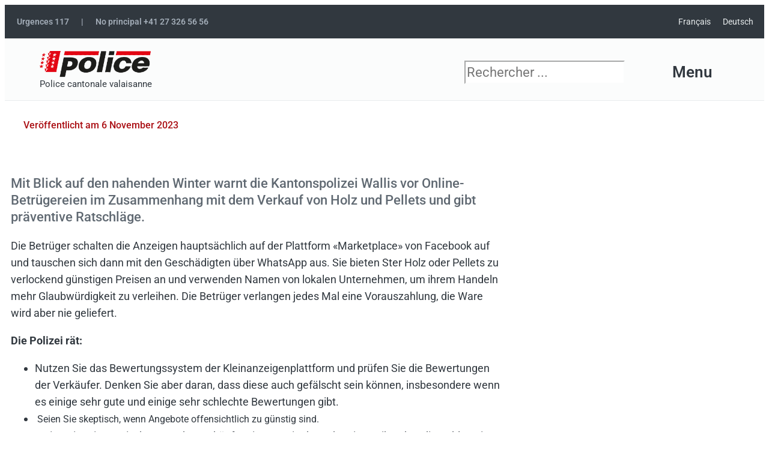

--- FILE ---
content_type: text/css; charset=utf-8
request_url: https://www.polizeiwallis.ch/wp-content/uploads/elementor/css/A.post-34096.css,qver=1769006481.pagespeed.cf.hHbymYmbh5.css
body_size: 2450
content:
.elementor-widget-section .eael-protected-content-message{font-family:var( --e-global-typography-secondary-font-family ), Sans-serif;font-weight:var(--e-global-typography-secondary-font-weight)}.elementor-widget-section .protected-content-error-msg{font-family:var( --e-global-typography-secondary-font-family ), Sans-serif;font-weight:var(--e-global-typography-secondary-font-weight)}.elementor-34096 .elementor-element.elementor-element-119fd17>.elementor-container>.elementor-column>.elementor-widget-wrap{align-content:center;align-items:center}.elementor-34096 .elementor-element.elementor-element-119fd17:not(.elementor-motion-effects-element-type-background), .elementor-34096 .elementor-element.elementor-element-119fd17 > .elementor-motion-effects-container > .elementor-motion-effects-layer{background-color:var(--e-global-color-primary)}.elementor-34096 .elementor-element.elementor-element-119fd17>.elementor-container{min-height:30px}.elementor-34096 .elementor-element.elementor-element-119fd17{transition:background .3s , border .3s , border-radius .3s , box-shadow .3s}.elementor-34096 .elementor-element.elementor-element-119fd17>.elementor-background-overlay{transition:background .3s , border-radius .3s , opacity .3s}.elementor-bc-flex-widget .elementor-34096 .elementor-element.elementor-element-cef9e2b.elementor-column .elementor-widget-wrap{align-items:center}.elementor-34096 .elementor-element.elementor-element-cef9e2b.elementor-column.elementor-element[data-element_type="column"]>.elementor-widget-wrap.elementor-element-populated{align-content:center;align-items:center}.elementor-34096 .elementor-element.elementor-element-cef9e2b > .elementor-widget-wrap > .elementor-widget:not(.elementor-widget__width-auto):not(.elementor-widget__width-initial):not(:last-child):not(.elementor-absolute){margin-block-end:0}.elementor-widget-heading .eael-protected-content-message{font-family:var( --e-global-typography-secondary-font-family ), Sans-serif;font-weight:var(--e-global-typography-secondary-font-weight)}.elementor-widget-heading .protected-content-error-msg{font-family:var( --e-global-typography-secondary-font-family ), Sans-serif;font-weight:var(--e-global-typography-secondary-font-weight)}.elementor-widget-heading .elementor-heading-title{font-family:var( --e-global-typography-primary-font-family ), Sans-serif;font-weight:var(--e-global-typography-primary-font-weight);color:var(--e-global-color-primary)}.elementor-34096 .elementor-element.elementor-element-3a5b871{width:auto;max-width:auto}.elementor-34096 .elementor-element.elementor-element-3a5b871>.elementor-widget-container{margin:0 0 0 20px}.elementor-34096 .elementor-element.elementor-element-3a5b871 .elementor-heading-title{color:var(--e-global-color-f7118e4)}.elementor-34096 .elementor-element.elementor-element-3ab81e0{width:auto;max-width:auto}.elementor-34096 .elementor-element.elementor-element-3ab81e0>.elementor-widget-container{margin:0 20px 0 20px}.elementor-34096 .elementor-element.elementor-element-3ab81e0 .elementor-heading-title{color:var(--e-global-color-f7118e4)}.elementor-34096 .elementor-element.elementor-element-42cbfc4{width:auto;max-width:auto}.elementor-34096 .elementor-element.elementor-element-42cbfc4 .elementor-heading-title{color:var(--e-global-color-f7118e4)}.elementor-bc-flex-widget .elementor-34096 .elementor-element.elementor-element-88e885f.elementor-column .elementor-widget-wrap{align-items:center}.elementor-34096 .elementor-element.elementor-element-88e885f.elementor-column.elementor-element[data-element_type="column"]>.elementor-widget-wrap.elementor-element-populated{align-content:center;align-items:center}.elementor-34096 .elementor-element.elementor-element-88e885f.elementor-column>.elementor-widget-wrap{justify-content:flex-end}.elementor-34096 .elementor-element.elementor-element-88e885f > .elementor-widget-wrap > .elementor-widget:not(.elementor-widget__width-auto):not(.elementor-widget__width-initial):not(:last-child):not(.elementor-absolute){margin-block-end:20px}.elementor-widget-global .eael-protected-content-message{font-family:var( --e-global-typography-secondary-font-family ), Sans-serif;font-weight:var(--e-global-typography-secondary-font-weight)}.elementor-widget-global .protected-content-error-msg{font-family:var( --e-global-typography-secondary-font-family ), Sans-serif;font-weight:var(--e-global-typography-secondary-font-weight)}.elementor-34096 .elementor-element.elementor-global-33744 .elementor-repeater-item-1e55724.elementor-social-icon{background-color:#31383F00}.elementor-34096 .elementor-element.elementor-global-33744 .elementor-repeater-item-1e55724.elementor-social-icon i{color:var(--e-global-color-f34b826)}.elementor-34096 .elementor-element.elementor-global-33744 .elementor-repeater-item-1e55724.elementor-social-icon svg{fill:var(--e-global-color-f34b826)}.elementor-34096 .elementor-element.elementor-global-33744 .elementor-repeater-item-07b6f9e.elementor-social-icon{background-color:#31383F00}.elementor-34096 .elementor-element.elementor-global-33744 .elementor-repeater-item-07b6f9e.elementor-social-icon i{color:var(--e-global-color-f34b826)}.elementor-34096 .elementor-element.elementor-global-33744 .elementor-repeater-item-07b6f9e.elementor-social-icon svg{fill:var(--e-global-color-f34b826)}.elementor-34096 .elementor-element.elementor-global-33744 .elementor-repeater-item-747adad.elementor-social-icon{background-color:#31383F00}.elementor-34096 .elementor-element.elementor-global-33744 .elementor-repeater-item-747adad.elementor-social-icon i{color:var(--e-global-color-f34b826)}.elementor-34096 .elementor-element.elementor-global-33744 .elementor-repeater-item-747adad.elementor-social-icon svg{fill:var(--e-global-color-f34b826)}.elementor-34096 .elementor-element.elementor-global-33744 .elementor-repeater-item-45e2024.elementor-social-icon{background-color:#31383F00}.elementor-34096 .elementor-element.elementor-global-33744 .elementor-repeater-item-45e2024.elementor-social-icon i{color:var(--e-global-color-f34b826)}.elementor-34096 .elementor-element.elementor-global-33744 .elementor-repeater-item-45e2024.elementor-social-icon svg{fill:var(--e-global-color-f34b826)}.elementor-34096 .elementor-element.elementor-global-33744 .elementor-repeater-item-b383f58.elementor-social-icon{background-color:#31383F00}.elementor-34096 .elementor-element.elementor-global-33744 .elementor-repeater-item-b383f58.elementor-social-icon i{color:var(--e-global-color-f34b826)}.elementor-34096 .elementor-element.elementor-global-33744 .elementor-repeater-item-b383f58.elementor-social-icon svg{fill:var(--e-global-color-f34b826)}.elementor-34096 .elementor-element.elementor-global-33744 .elementor-repeater-item-4712d6f.elementor-social-icon{background-color:#31383F00}.elementor-34096 .elementor-element.elementor-global-33744 .elementor-repeater-item-4712d6f.elementor-social-icon i{color:var(--e-global-color-f34b826)}.elementor-34096 .elementor-element.elementor-global-33744 .elementor-repeater-item-4712d6f.elementor-social-icon svg{fill:var(--e-global-color-f34b826)}.elementor-34096 .elementor-element.elementor-global-33744{--grid-template-columns:repeat(0,auto);width:auto;max-width:auto;--icon-size:16px;--grid-column-gap:3px;--grid-row-gap:0}.elementor-34096 .elementor-element.elementor-global-33744 .elementor-widget-container{text-align:left}.elementor-34096 .elementor-element.elementor-global-33744>.elementor-widget-container{margin:0 0 0 0}.elementor-34096 .elementor-element.elementor-global-33744 .elementor-social-icon{background-color:#31383F00}.elementor-34096 .elementor-element.elementor-global-33744 .elementor-social-icon i{color:var(--e-global-color-f34b826)}.elementor-34096 .elementor-element.elementor-global-33744 .elementor-social-icon svg{fill:var(--e-global-color-f34b826)}.elementor-34096 .elementor-element.elementor-global-33744 .elementor-social-icon:hover{background-color:#31383F00}.elementor-34096 .elementor-element.elementor-global-33744 .elementor-social-icon:hover i{color:var(--e-global-color-8bf0bea)}.elementor-34096 .elementor-element.elementor-global-33744 .elementor-social-icon:hover svg{fill:var(--e-global-color-8bf0bea)}.elementor-widget-wpml-language-switcher .eael-protected-content-message{font-family:var( --e-global-typography-secondary-font-family ), Sans-serif;font-weight:var(--e-global-typography-secondary-font-weight)}.elementor-widget-wpml-language-switcher .protected-content-error-msg{font-family:var( --e-global-typography-secondary-font-family ), Sans-serif;font-weight:var(--e-global-typography-secondary-font-weight)}.elementor-widget-wpml-language-switcher .wpml-elementor-ls .wpml-ls-item .wpml-ls-link,.elementor-widget-wpml-language-switcher .wpml-elementor-ls .wpml-ls-legacy-dropdown a{color:var(--e-global-color-text)}.elementor-widget-wpml-language-switcher .wpml-elementor-ls .wpml-ls-legacy-dropdown a:hover,.elementor-widget-wpml-language-switcher .wpml-elementor-ls .wpml-ls-legacy-dropdown a:focus,.elementor-widget-wpml-language-switcher .wpml-elementor-ls .wpml-ls-legacy-dropdown .wpml-ls-current-language:hover>a,.elementor-widget-wpml-language-switcher .wpml-elementor-ls .wpml-ls-item .wpml-ls-link:hover,.elementor-widget-wpml-language-switcher .wpml-elementor-ls .wpml-ls-item .wpml-ls-link.wpml-ls-link__active,.elementor-widget-wpml-language-switcher .wpml-elementor-ls .wpml-ls-item .wpml-ls-link.highlighted,.elementor-widget-wpml-language-switcher .wpml-elementor-ls .wpml-ls-item .wpml-ls-link:focus{color:var(--e-global-color-accent)}.elementor-widget-wpml-language-switcher .wpml-elementor-ls .wpml-ls-statics-post_translations{color:var(--e-global-color-text)}.elementor-34096 .elementor-element.elementor-element-783ea5d{width:auto;max-width:auto}.elementor-34096 .elementor-element.elementor-element-783ea5d .wpml-elementor-ls .wpml-ls-item .wpml-ls-link,.elementor-34096 .elementor-element.elementor-element-783ea5d .wpml-elementor-ls .wpml-ls-legacy-dropdown a{color:var(--e-global-color-f34b826)}.elementor-34096 .elementor-element.elementor-element-20eebe39>.elementor-container>.elementor-column>.elementor-widget-wrap{align-content:center;align-items:center}.elementor-34096 .elementor-element.elementor-element-20eebe39:not(.elementor-motion-effects-element-type-background), .elementor-34096 .elementor-element.elementor-element-20eebe39 > .elementor-motion-effects-container > .elementor-motion-effects-layer{background-color:var(--e-global-color-8bf0bea)}.elementor-34096 .elementor-element.elementor-element-20eebe39{border-style:solid;border-width:0 0 1px 0;border-color:var(--e-global-color-f34b826);transition:background .3s , border .3s , border-radius .3s , box-shadow .3s;margin-top:0;margin-bottom:00;padding:020px 20px 010px 20px;z-index:100}.elementor-34096 .elementor-element.elementor-element-20eebe39>.elementor-background-overlay{transition:background .3s , border-radius .3s , opacity .3s}.elementor-bc-flex-widget .elementor-34096 .elementor-element.elementor-element-7d6d936d.elementor-column .elementor-widget-wrap{align-items:flex-start}.elementor-34096 .elementor-element.elementor-element-7d6d936d.elementor-column.elementor-element[data-element_type="column"]>.elementor-widget-wrap.elementor-element-populated{align-content:flex-start;align-items:flex-start}.elementor-34096 .elementor-element.elementor-element-7d6d936d > .elementor-widget-wrap > .elementor-widget:not(.elementor-widget__width-auto):not(.elementor-widget__width-initial):not(:last-child):not(.elementor-absolute){margin-block-end:0}.elementor-34096 .elementor-element.elementor-element-7d6d936d>.elementor-element-populated{margin:0 0 0 3vw;--e-column-margin-right:0;--e-column-margin-left:3vw}.elementor-widget-image .eael-protected-content-message{font-family:var( --e-global-typography-secondary-font-family ), Sans-serif;font-weight:var(--e-global-typography-secondary-font-weight)}.elementor-widget-image .protected-content-error-msg{font-family:var( --e-global-typography-secondary-font-family ), Sans-serif;font-weight:var(--e-global-typography-secondary-font-weight)}.elementor-widget-image .widget-image-caption{color:var(--e-global-color-text);font-family:var( --e-global-typography-text-font-family ), Sans-serif;font-size:var(--e-global-typography-text-font-size);font-weight:var(--e-global-typography-text-font-weight)}.elementor-34096 .elementor-element.elementor-element-a894f8a{text-align:start}.elementor-34096 .elementor-element.elementor-element-a894f8a img{width:185px}.elementor-34096 .elementor-element.elementor-element-93fd4ab{text-align:start}.elementor-34096 .elementor-element.elementor-element-93fd4ab .elementor-heading-title{font-family:"Roboto",sans-serif;font-size:15px;font-weight:400;text-decoration:none}.elementor-bc-flex-widget .elementor-34096 .elementor-element.elementor-element-0edae9f.elementor-column .elementor-widget-wrap{align-items:center}.elementor-34096 .elementor-element.elementor-element-0edae9f.elementor-column.elementor-element[data-element_type="column"]>.elementor-widget-wrap.elementor-element-populated{align-content:center;align-items:center}.elementor-34096 .elementor-element.elementor-element-0edae9f.elementor-column>.elementor-widget-wrap{justify-content:flex-end}.elementor-widget-search-form .eael-protected-content-message{font-family:var( --e-global-typography-secondary-font-family ), Sans-serif;font-weight:var(--e-global-typography-secondary-font-weight)}.elementor-widget-search-form .protected-content-error-msg{font-family:var( --e-global-typography-secondary-font-family ), Sans-serif;font-weight:var(--e-global-typography-secondary-font-weight)}.elementor-widget-search-form input[type="search"].elementor-search-form__input{font-family:var( --e-global-typography-text-font-family ), Sans-serif;font-size:var(--e-global-typography-text-font-size);font-weight:var(--e-global-typography-text-font-weight)}.elementor-widget-search-form .elementor-search-form__input,.elementor-widget-search-form .elementor-search-form__icon,.elementor-widget-search-form .elementor-lightbox .dialog-lightbox-close-button,.elementor-widget-search-form .elementor-lightbox .dialog-lightbox-close-button:hover,.elementor-widget-search-form.elementor-search-form--skin-full_screen input[type="search"].elementor-search-form__input{color:var(--e-global-color-text);fill:var(--e-global-color-text)}.elementor-widget-search-form .elementor-search-form__submit{font-family:var( --e-global-typography-text-font-family ), Sans-serif;font-size:var(--e-global-typography-text-font-size);font-weight:var(--e-global-typography-text-font-weight);background-color:var(--e-global-color-secondary)}.elementor-34096 .elementor-element.elementor-element-fd6c9a7{width:auto;max-width:auto;align-self:center}.elementor-34096 .elementor-element.elementor-element-fd6c9a7>.elementor-widget-container{margin:0 5vw 0 0}.elementor-34096 .elementor-element.elementor-element-fd6c9a7 .elementor-search-form{text-align:center}.elementor-34096 .elementor-element.elementor-element-fd6c9a7 .elementor-search-form__toggle{--e-search-form-toggle-size:28px;--e-search-form-toggle-color:#31383f;--e-search-form-toggle-background-color:#02010100;--e-search-form-toggle-icon-size:calc(75em / 100)}.elementor-34096 .elementor-element.elementor-element-fd6c9a7.elementor-search-form--skin-full_screen .elementor-search-form__container{background-color:var(--e-global-color-primary)}.elementor-34096 .elementor-element.elementor-element-fd6c9a7 input[type="search"].elementor-search-form__input{font-family:"Roboto",sans-serif;font-size:22px;font-weight:400}.elementor-34096 .elementor-element.elementor-element-fd6c9a7 .elementor-search-form__input,.elementor-34096 .elementor-element.elementor-element-fd6c9a7 .elementor-search-form__icon,.elementor-34096 .elementor-element.elementor-element-fd6c9a7 .elementor-lightbox .dialog-lightbox-close-button,.elementor-34096 .elementor-element.elementor-element-fd6c9a7 .elementor-lightbox .dialog-lightbox-close-button:hover,.elementor-34096 .elementor-element.elementor-element-fd6c9a7.elementor-search-form--skin-full_screen input[type="search"].elementor-search-form__input{color:var(--e-global-color-8bf0bea);fill:var(--e-global-color-8bf0bea)}.elementor-34096 .elementor-element.elementor-element-fd6c9a7:not(.elementor-search-form--skin-full_screen) .elementor-search-form__container{border-color:var(--e-global-color-8bf0bea);border-radius:0}.elementor-34096 .elementor-element.elementor-element-fd6c9a7.elementor-search-form--skin-full_screen input[type="search"].elementor-search-form__input{border-color:var(--e-global-color-8bf0bea);border-radius:0}.elementor-widget-nav-menu .eael-protected-content-message{font-family:var( --e-global-typography-secondary-font-family ), Sans-serif;font-weight:var(--e-global-typography-secondary-font-weight)}.elementor-widget-nav-menu .protected-content-error-msg{font-family:var( --e-global-typography-secondary-font-family ), Sans-serif;font-weight:var(--e-global-typography-secondary-font-weight)}.elementor-widget-nav-menu .elementor-nav-menu .elementor-item{font-family:var( --e-global-typography-primary-font-family ), Sans-serif;font-weight:var(--e-global-typography-primary-font-weight)}.elementor-widget-nav-menu .elementor-nav-menu--main .elementor-item{color:var(--e-global-color-text);fill:var(--e-global-color-text)}.elementor-widget-nav-menu .elementor-nav-menu--main .elementor-item:hover,.elementor-widget-nav-menu .elementor-nav-menu--main .elementor-item.elementor-item-active,.elementor-widget-nav-menu .elementor-nav-menu--main .elementor-item.highlighted,.elementor-widget-nav-menu .elementor-nav-menu--main .elementor-item:focus{color:var(--e-global-color-accent);fill:var(--e-global-color-accent)}.elementor-widget-nav-menu .elementor-nav-menu--main:not(.e--pointer-framed) .elementor-item:before,
					.elementor-widget-nav-menu .elementor-nav-menu--main:not(.e--pointer-framed) .elementor-item:after{background-color:var(--e-global-color-accent)}.elementor-widget-nav-menu .e--pointer-framed .elementor-item:before,.elementor-widget-nav-menu .e--pointer-framed .elementor-item:after{border-color:var(--e-global-color-accent)}.elementor-widget-nav-menu{--e-nav-menu-divider-color:var(--e-global-color-text)}.elementor-widget-nav-menu .elementor-nav-menu--dropdown .elementor-item,.elementor-widget-nav-menu .elementor-nav-menu--dropdown .elementor-sub-item{font-family:var( --e-global-typography-accent-font-family ), Sans-serif;font-weight:var(--e-global-typography-accent-font-weight)}.elementor-34096 .elementor-element.elementor-element-8caef98{width:auto;max-width:auto;align-self:center;--nav-menu-icon-size:29px}.elementor-34096 .elementor-element.elementor-element-8caef98 .elementor-menu-toggle{margin-left:auto;background-color:#02010100}.elementor-34096 .elementor-element.elementor-element-8caef98 .elementor-nav-menu--dropdown a,.elementor-34096 .elementor-element.elementor-element-8caef98 .elementor-menu-toggle{color:var(--e-global-color-8bf0bea);fill:var(--e-global-color-8bf0bea)}.elementor-34096 .elementor-element.elementor-element-8caef98 .elementor-nav-menu--dropdown{background-color:var(--e-global-color-primary);border-style:none}.elementor-34096 .elementor-element.elementor-element-8caef98 .elementor-nav-menu--dropdown a.elementor-item-active{background-color:var(--e-global-color-2e318bd)}.elementor-34096 .elementor-element.elementor-element-8caef98 .elementor-nav-menu--dropdown .elementor-item,.elementor-34096 .elementor-element.elementor-element-8caef98 .elementor-nav-menu--dropdown .elementor-sub-item{font-family:"Roboto",sans-serif;font-size:22px;font-weight:600}.elementor-34096 .elementor-element.elementor-element-8caef98 .elementor-nav-menu--dropdown a{padding-top:20px;padding-bottom:20px}.elementor-34096 .elementor-element.elementor-element-8caef98 .elementor-nav-menu--dropdown li:not(:last-child){border-style:solid;border-color:var(--e-global-color-f34b826);border-bottom-width:0}.elementor-34096 .elementor-element.elementor-element-8caef98 div.elementor-menu-toggle{color:var(--e-global-color-primary)}.elementor-34096 .elementor-element.elementor-element-8caef98 div.elementor-menu-toggle svg{fill:var(--e-global-color-primary)}.elementor-widget-icon-box .eael-protected-content-message{font-family:var( --e-global-typography-secondary-font-family ), Sans-serif;font-weight:var(--e-global-typography-secondary-font-weight)}.elementor-widget-icon-box .protected-content-error-msg{font-family:var( --e-global-typography-secondary-font-family ), Sans-serif;font-weight:var(--e-global-typography-secondary-font-weight)}.elementor-widget-icon-box.elementor-view-stacked .elementor-icon{background-color:var(--e-global-color-primary)}.elementor-widget-icon-box.elementor-view-framed .elementor-icon,.elementor-widget-icon-box.elementor-view-default .elementor-icon{fill:var(--e-global-color-primary);color:var(--e-global-color-primary);border-color:var(--e-global-color-primary)}.elementor-widget-icon-box .elementor-icon-box-title,.elementor-widget-icon-box .elementor-icon-box-title a{font-family:var( --e-global-typography-primary-font-family ), Sans-serif;font-weight:var(--e-global-typography-primary-font-weight)}.elementor-widget-icon-box .elementor-icon-box-title{color:var(--e-global-color-primary)}.elementor-widget-icon-box:has(:hover) .elementor-icon-box-title,
					 .elementor-widget-icon-box:has(:focus) .elementor-icon-box-title{color:var(--e-global-color-primary)}.elementor-widget-icon-box .elementor-icon-box-description{font-family:var( --e-global-typography-text-font-family ), Sans-serif;font-size:var(--e-global-typography-text-font-size);font-weight:var(--e-global-typography-text-font-weight);color:var(--e-global-color-text)}.elementor-34096 .elementor-element.elementor-element-2c75258{width:auto;max-width:auto}.elementor-34096 .elementor-element.elementor-element-2c75258>.elementor-widget-container{margin:0 3vw 0 0}.elementor-34096 .elementor-element.elementor-element-2c75258 .elementor-icon-box-wrapper{align-items:center;gap:20px}.elementor-34096 .elementor-element.elementor-element-2c75258.elementor-view-stacked .elementor-icon{background-color:var(--e-global-color-primary)}.elementor-34096 .elementor-element.elementor-element-2c75258.elementor-view-framed .elementor-icon,.elementor-34096 .elementor-element.elementor-element-2c75258.elementor-view-default .elementor-icon{fill:var(--e-global-color-primary);color:var(--e-global-color-primary);border-color:var(--e-global-color-primary)}.elementor-34096 .elementor-element.elementor-element-2c75258 .elementor-icon{font-size:28px}.elementor-34096 .elementor-element.elementor-element-2c75258 .elementor-icon-box-title,.elementor-34096 .elementor-element.elementor-element-2c75258 .elementor-icon-box-title a{font-family:"Roboto",sans-serif;font-size:26px;font-weight:600}.elementor-34096 .elementor-element.elementor-element-2c75258 .elementor-icon-box-title{color:var(--e-global-color-primary)}.elementor-34096 .elementor-element.elementor-element-4a292ce:not(.elementor-motion-effects-element-type-background), .elementor-34096 .elementor-element.elementor-element-4a292ce > .elementor-motion-effects-container > .elementor-motion-effects-layer{background-color:var(--e-global-color-2159caf)}.elementor-widget-jet-listing-grid .eael-protected-content-message{font-family:var( --e-global-typography-secondary-font-family ), Sans-serif;font-weight:var(--e-global-typography-secondary-font-weight)}.elementor-widget-jet-listing-grid .protected-content-error-msg{font-family:var( --e-global-typography-secondary-font-family ), Sans-serif;font-weight:var(--e-global-typography-secondary-font-weight)}.elementor-34096 .elementor-element.elementor-element-4e2b44b>.elementor-widget-container>.jet-listing-grid>.jet-listing-grid__items,.elementor-34096 .elementor-element.elementor-element-4e2b44b>.jet-listing-grid>.jet-listing-grid__items{--columns:1}.elementor-34096 .elementor-element.elementor-element-4a292ce>.elementor-container{max-width:1400px}.elementor-34096 .elementor-element.elementor-element-4a292ce{transition:background .3s , border .3s , border-radius .3s , box-shadow .3s}.elementor-34096 .elementor-element.elementor-element-4a292ce>.elementor-background-overlay{transition:background .3s , border-radius .3s , opacity .3s}.elementor-theme-builder-content-area{height:400px}.elementor-location-header:before,.elementor-location-footer:before{content:"";display:table;clear:both}@media (max-width:1400px){.elementor-widget-image .widget-image-caption{font-size:var(--e-global-typography-text-font-size)}.elementor-widget-search-form input[type="search"].elementor-search-form__input{font-size:var(--e-global-typography-text-font-size)}.elementor-widget-search-form .elementor-search-form__submit{font-size:var(--e-global-typography-text-font-size)}.elementor-widget-icon-box .elementor-icon-box-description{font-size:var(--e-global-typography-text-font-size)}}@media (max-width:1024px){.elementor-34096 .elementor-element.elementor-element-20eebe39{margin-top:0;margin-bottom:-110px;padding:50px 85px 0 85px}.elementor-widget-image .widget-image-caption{font-size:var(--e-global-typography-text-font-size)}.elementor-widget-search-form input[type="search"].elementor-search-form__input{font-size:var(--e-global-typography-text-font-size)}.elementor-widget-search-form .elementor-search-form__submit{font-size:var(--e-global-typography-text-font-size)}.elementor-widget-icon-box .elementor-icon-box-description{font-size:var(--e-global-typography-text-font-size)}}@media (max-width:767px){.elementor-34096 .elementor-element.elementor-element-88e885f.elementor-column>.elementor-widget-wrap{justify-content:space-between}.elementor-34096 .elementor-element.elementor-global-33744 .elementor-widget-container{text-align:center}.elementor-34096 .elementor-element.elementor-element-20eebe39{margin-top:0;margin-bottom:0;padding:010px 10px 0 10px}.elementor-34096 .elementor-element.elementor-element-7d6d936d{width:50%}.elementor-34096 .elementor-element.elementor-element-7d6d936d>.elementor-element-populated{margin:0 0 0 0;--e-column-margin-right:0;--e-column-margin-left:0}.elementor-widget-image .widget-image-caption{font-size:var(--e-global-typography-text-font-size)}.elementor-34096 .elementor-element.elementor-element-a894f8a img{width:150px}.elementor-34096 .elementor-element.elementor-element-93fd4ab .elementor-heading-title{font-size:12px}.elementor-34096 .elementor-element.elementor-element-0edae9f{width:50%}.elementor-widget-search-form input[type="search"].elementor-search-form__input{font-size:var(--e-global-typography-text-font-size)}.elementor-widget-search-form .elementor-search-form__submit{font-size:var(--e-global-typography-text-font-size)}.elementor-widget-icon-box .elementor-icon-box-description{font-size:var(--e-global-typography-text-font-size)}}

--- FILE ---
content_type: text/css; charset=utf-8
request_url: https://www.polizeiwallis.ch/wp-content/uploads/elementor/css/A.post-25662.css,qver=1769006482.pagespeed.cf.7t1ewWLBCU.css
body_size: 1458
content:
.elementor-widget-section .eael-protected-content-message{font-family:var( --e-global-typography-secondary-font-family ), Sans-serif;font-weight:var(--e-global-typography-secondary-font-weight)}.elementor-widget-section .protected-content-error-msg{font-family:var( --e-global-typography-secondary-font-family ), Sans-serif;font-weight:var(--e-global-typography-secondary-font-weight)}.elementor-25662 .elementor-element.elementor-element-ae06a89:not(.elementor-motion-effects-element-type-background), .elementor-25662 .elementor-element.elementor-element-ae06a89 > .elementor-motion-effects-container > .elementor-motion-effects-layer{background-color:var(--e-global-color-secondary)}.elementor-25662 .elementor-element.elementor-element-ae06a89{transition:background .3s , border .3s , border-radius .3s , box-shadow .3s}.elementor-25662 .elementor-element.elementor-element-ae06a89>.elementor-background-overlay{transition:background .3s , border-radius .3s , opacity .3s}.elementor-widget-heading .eael-protected-content-message{font-family:var( --e-global-typography-secondary-font-family ), Sans-serif;font-weight:var(--e-global-typography-secondary-font-weight)}.elementor-widget-heading .protected-content-error-msg{font-family:var( --e-global-typography-secondary-font-family ), Sans-serif;font-weight:var(--e-global-typography-secondary-font-weight)}.elementor-widget-heading .elementor-heading-title{font-family:var( --e-global-typography-primary-font-family ), Sans-serif;font-weight:var(--e-global-typography-primary-font-weight);color:var(--e-global-color-primary)}.elementor-25662 .elementor-element.elementor-element-0a802b3 .elementor-heading-title{font-family:"Roboto",sans-serif;font-weight:600;color:var(--e-global-color-f7118e4)}.elementor-widget-text-editor .eael-protected-content-message{font-family:var( --e-global-typography-secondary-font-family ), Sans-serif;font-weight:var(--e-global-typography-secondary-font-weight)}.elementor-widget-text-editor .protected-content-error-msg{font-family:var( --e-global-typography-secondary-font-family ), Sans-serif;font-weight:var(--e-global-typography-secondary-font-weight)}.elementor-widget-text-editor{font-family:var( --e-global-typography-text-font-family ), Sans-serif;font-size:var(--e-global-typography-text-font-size);font-weight:var(--e-global-typography-text-font-weight);color:var(--e-global-color-text)}.elementor-widget-text-editor.elementor-drop-cap-view-stacked .elementor-drop-cap{background-color:var(--e-global-color-primary)}.elementor-widget-text-editor.elementor-drop-cap-view-framed .elementor-drop-cap,.elementor-widget-text-editor.elementor-drop-cap-view-default .elementor-drop-cap{color:var(--e-global-color-primary);border-color:var(--e-global-color-primary)}.elementor-25662 .elementor-element.elementor-element-727629c>.elementor-widget-container{margin:0 0 -20px 0}.elementor-25662 .elementor-element.elementor-element-727629c{font-family:"Roboto",sans-serif;font-size:14px;font-weight:400;color:var(--e-global-color-f7118e4)}.elementor-widget-icon-list .eael-protected-content-message{font-family:var( --e-global-typography-secondary-font-family ), Sans-serif;font-weight:var(--e-global-typography-secondary-font-weight)}.elementor-widget-icon-list .protected-content-error-msg{font-family:var( --e-global-typography-secondary-font-family ), Sans-serif;font-weight:var(--e-global-typography-secondary-font-weight)}.elementor-widget-icon-list .elementor-icon-list-item:not(:last-child):after{border-color:var(--e-global-color-text)}.elementor-widget-icon-list .elementor-icon-list-icon i{color:var(--e-global-color-primary)}.elementor-widget-icon-list .elementor-icon-list-icon svg{fill:var(--e-global-color-primary)}.elementor-widget-icon-list .elementor-icon-list-item>.elementor-icon-list-text,.elementor-widget-icon-list .elementor-icon-list-item>a{font-family:var( --e-global-typography-text-font-family ), Sans-serif;font-size:var(--e-global-typography-text-font-size);font-weight:var(--e-global-typography-text-font-weight)}.elementor-widget-icon-list .elementor-icon-list-text{color:var(--e-global-color-secondary)}.elementor-25662 .elementor-element.elementor-element-7229b02 .elementor-icon-list-items:not(.elementor-inline-items) .elementor-icon-list-item:not(:last-child){padding-block-end:calc(5px/2)}.elementor-25662 .elementor-element.elementor-element-7229b02 .elementor-icon-list-items:not(.elementor-inline-items) .elementor-icon-list-item:not(:first-child){margin-block-start:calc(5px/2)}.elementor-25662 .elementor-element.elementor-element-7229b02 .elementor-icon-list-items.elementor-inline-items .elementor-icon-list-item{margin-inline:calc(5px/2)}.elementor-25662 .elementor-element.elementor-element-7229b02 .elementor-icon-list-items.elementor-inline-items{margin-inline:calc(-5px/2)}.elementor-25662 .elementor-element.elementor-element-7229b02 .elementor-icon-list-items.elementor-inline-items .elementor-icon-list-item:after{inset-inline-end:calc(-5px/2)}.elementor-25662 .elementor-element.elementor-element-7229b02 .elementor-icon-list-icon i{color:var(--e-global-color-f7118e4);transition:color .3s}.elementor-25662 .elementor-element.elementor-element-7229b02 .elementor-icon-list-icon svg{fill:var(--e-global-color-f7118e4);transition:fill .3s}.elementor-25662 .elementor-element.elementor-element-7229b02{--e-icon-list-icon-size:12px;--icon-vertical-offset:0}.elementor-25662 .elementor-element.elementor-element-7229b02 .elementor-icon-list-icon{padding-inline-end:10px}.elementor-25662 .elementor-element.elementor-element-7229b02 .elementor-icon-list-item>.elementor-icon-list-text,.elementor-25662 .elementor-element.elementor-element-7229b02 .elementor-icon-list-item>a{font-family:"Roboto",sans-serif;font-size:14px;font-weight:400}.elementor-25662 .elementor-element.elementor-element-7229b02 .elementor-icon-list-text{color:var(--e-global-color-f7118e4);transition:color .3s}.elementor-25662 .elementor-element.elementor-element-a82ea8d{text-align:start}.elementor-25662 .elementor-element.elementor-element-a82ea8d .elementor-heading-title{font-family:"Roboto",sans-serif;font-weight:600;color:#a3adb8}.elementor-widget-global .eael-protected-content-message{font-family:var( --e-global-typography-secondary-font-family ), Sans-serif;font-weight:var(--e-global-typography-secondary-font-weight)}.elementor-widget-global .protected-content-error-msg{font-family:var( --e-global-typography-secondary-font-family ), Sans-serif;font-weight:var(--e-global-typography-secondary-font-weight)}.elementor-25662 .elementor-element.elementor-global-34085 .elementor-repeater-item-1e55724.elementor-social-icon i{color:var(--e-global-color-f34b826)}.elementor-25662 .elementor-element.elementor-global-34085 .elementor-repeater-item-1e55724.elementor-social-icon svg{fill:var(--e-global-color-f34b826)}.elementor-25662 .elementor-element.elementor-global-34085{--grid-template-columns:repeat(0,auto);width:auto;max-width:auto;--icon-size:16px;--grid-column-gap:3px;--grid-row-gap:0}.elementor-25662 .elementor-element.elementor-global-34085 .elementor-widget-container{text-align:left}.elementor-25662 .elementor-element.elementor-global-34085>.elementor-widget-container{margin:0 0 0 0}.elementor-25662 .elementor-element.elementor-global-34085 .elementor-social-icon{background-color:#4A535B00}.elementor-25662 .elementor-element.elementor-global-34085 .elementor-social-icon i{color:var(--e-global-color-f34b826)}.elementor-25662 .elementor-element.elementor-global-34085 .elementor-social-icon svg{fill:var(--e-global-color-f34b826)}.elementor-25662 .elementor-element.elementor-global-34085 .elementor-social-icon:hover{background-color:#4A535B00}.elementor-25662 .elementor-element.elementor-global-34085 .elementor-social-icon:hover i{color:var(--e-global-color-8bf0bea)}.elementor-25662 .elementor-element.elementor-global-34085 .elementor-social-icon:hover svg{fill:var(--e-global-color-8bf0bea)}.elementor-25662 .elementor-element.elementor-element-85ee73a .elementor-icon-list-items:not(.elementor-inline-items) .elementor-icon-list-item:not(:last-child){padding-block-end:calc(5px/2)}.elementor-25662 .elementor-element.elementor-element-85ee73a .elementor-icon-list-items:not(.elementor-inline-items) .elementor-icon-list-item:not(:first-child){margin-block-start:calc(5px/2)}.elementor-25662 .elementor-element.elementor-element-85ee73a .elementor-icon-list-items.elementor-inline-items .elementor-icon-list-item{margin-inline:calc(5px/2)}.elementor-25662 .elementor-element.elementor-element-85ee73a .elementor-icon-list-items.elementor-inline-items{margin-inline:calc(-5px/2)}.elementor-25662 .elementor-element.elementor-element-85ee73a .elementor-icon-list-items.elementor-inline-items .elementor-icon-list-item:after{inset-inline-end:calc(-5px/2)}.elementor-25662 .elementor-element.elementor-element-85ee73a .elementor-icon-list-icon i{color:var(--e-global-color-f7118e4);transition:color .3s}.elementor-25662 .elementor-element.elementor-element-85ee73a .elementor-icon-list-icon svg{fill:var(--e-global-color-f7118e4);transition:fill .3s}.elementor-25662 .elementor-element.elementor-element-85ee73a{--e-icon-list-icon-size:12px;--e-icon-list-icon-align:left;--e-icon-list-icon-margin:0 calc(var(--e-icon-list-icon-size, 1em) * 0.25) 0 0;--icon-vertical-offset:0}.elementor-25662 .elementor-element.elementor-element-85ee73a .elementor-icon-list-icon{padding-inline-end:10px}.elementor-25662 .elementor-element.elementor-element-85ee73a .elementor-icon-list-item>.elementor-icon-list-text,.elementor-25662 .elementor-element.elementor-element-85ee73a .elementor-icon-list-item>a{font-family:"Roboto",sans-serif;font-size:14px;font-weight:400}.elementor-25662 .elementor-element.elementor-element-85ee73a .elementor-icon-list-text{color:var(--e-global-color-f7118e4);transition:color .3s}.elementor-widget-image .eael-protected-content-message{font-family:var( --e-global-typography-secondary-font-family ), Sans-serif;font-weight:var(--e-global-typography-secondary-font-weight)}.elementor-widget-image .protected-content-error-msg{font-family:var( --e-global-typography-secondary-font-family ), Sans-serif;font-weight:var(--e-global-typography-secondary-font-weight)}.elementor-widget-image .widget-image-caption{color:var(--e-global-color-text);font-family:var( --e-global-typography-text-font-family ), Sans-serif;font-size:var(--e-global-typography-text-font-size);font-weight:var(--e-global-typography-text-font-weight)}.elementor-25662 .elementor-element.elementor-element-1eef0d4{text-align:end}.elementor-25662 .elementor-element.elementor-element-5be2577:not(.elementor-motion-effects-element-type-background), .elementor-25662 .elementor-element.elementor-element-5be2577 > .elementor-motion-effects-container > .elementor-motion-effects-layer{background-color:var(--e-global-color-primary)}.elementor-25662 .elementor-element.elementor-element-5be2577{transition:background .3s , border .3s , border-radius .3s , box-shadow .3s}.elementor-25662 .elementor-element.elementor-element-5be2577>.elementor-background-overlay{transition:background .3s , border-radius .3s , opacity .3s}.elementor-25662 .elementor-element.elementor-element-7465fae.elementor-column>.elementor-widget-wrap{justify-content:center}.elementor-widget-wpml-language-switcher .eael-protected-content-message{font-family:var( --e-global-typography-secondary-font-family ), Sans-serif;font-weight:var(--e-global-typography-secondary-font-weight)}.elementor-widget-wpml-language-switcher .protected-content-error-msg{font-family:var( --e-global-typography-secondary-font-family ), Sans-serif;font-weight:var(--e-global-typography-secondary-font-weight)}.elementor-widget-wpml-language-switcher .wpml-elementor-ls .wpml-ls-item .wpml-ls-link,.elementor-widget-wpml-language-switcher .wpml-elementor-ls .wpml-ls-legacy-dropdown a{color:var(--e-global-color-text)}.elementor-widget-wpml-language-switcher .wpml-elementor-ls .wpml-ls-legacy-dropdown a:hover,.elementor-widget-wpml-language-switcher .wpml-elementor-ls .wpml-ls-legacy-dropdown a:focus,.elementor-widget-wpml-language-switcher .wpml-elementor-ls .wpml-ls-legacy-dropdown .wpml-ls-current-language:hover>a,.elementor-widget-wpml-language-switcher .wpml-elementor-ls .wpml-ls-item .wpml-ls-link:hover,.elementor-widget-wpml-language-switcher .wpml-elementor-ls .wpml-ls-item .wpml-ls-link.wpml-ls-link__active,.elementor-widget-wpml-language-switcher .wpml-elementor-ls .wpml-ls-item .wpml-ls-link.highlighted,.elementor-widget-wpml-language-switcher .wpml-elementor-ls .wpml-ls-item .wpml-ls-link:focus{color:var(--e-global-color-accent)}.elementor-widget-wpml-language-switcher .wpml-elementor-ls .wpml-ls-statics-post_translations{color:var(--e-global-color-text)}.elementor-25662 .elementor-element.elementor-element-9a8670b{width:auto;max-width:auto}.elementor-25662 .elementor-element.elementor-element-9a8670b .wpml-elementor-ls .wpml-ls-item{font-family:"Roboto",sans-serif;font-size:14px;font-weight:500}.elementor-25662 .elementor-element.elementor-element-9a8670b .wpml-elementor-ls .wpml-ls-item .wpml-ls-link,.elementor-25662 .elementor-element.elementor-element-9a8670b .wpml-elementor-ls .wpml-ls-legacy-dropdown a{color:var(--e-global-color-f7118e4)}.elementor-25662 .elementor-element.elementor-element-9a8670b .wpml-elementor-ls .wpml-ls-legacy-dropdown a:hover,.elementor-25662 .elementor-element.elementor-element-9a8670b .wpml-elementor-ls .wpml-ls-legacy-dropdown a:focus,.elementor-25662 .elementor-element.elementor-element-9a8670b .wpml-elementor-ls .wpml-ls-legacy-dropdown .wpml-ls-current-language:hover>a,.elementor-25662 .elementor-element.elementor-element-9a8670b .wpml-elementor-ls .wpml-ls-item .wpml-ls-link:hover,.elementor-25662 .elementor-element.elementor-element-9a8670b .wpml-elementor-ls .wpml-ls-item .wpml-ls-link.wpml-ls-link__active,.elementor-25662 .elementor-element.elementor-element-9a8670b .wpml-elementor-ls .wpml-ls-item .wpml-ls-link.highlighted,.elementor-25662 .elementor-element.elementor-element-9a8670b .wpml-elementor-ls .wpml-ls-item .wpml-ls-link:focus{color:var(--e-global-color-f34b826)}.elementor-25662 .elementor-element.elementor-element-bfa49b9{text-align:center;font-family:"Roboto",sans-serif;font-size:12px;font-weight:400;color:#87919c}.elementor-theme-builder-content-area{height:400px}.elementor-location-header:before,.elementor-location-footer:before{content:"";display:table;clear:both}@media (max-width:1400px){.elementor-widget-text-editor{font-size:var(--e-global-typography-text-font-size)}.elementor-widget-icon-list .elementor-icon-list-item>.elementor-icon-list-text,.elementor-widget-icon-list .elementor-icon-list-item>a{font-size:var(--e-global-typography-text-font-size)}.elementor-widget-image .widget-image-caption{font-size:var(--e-global-typography-text-font-size)}}@media (max-width:1024px){.elementor-widget-text-editor{font-size:var(--e-global-typography-text-font-size)}.elementor-widget-icon-list .elementor-icon-list-item>.elementor-icon-list-text,.elementor-widget-icon-list .elementor-icon-list-item>a{font-size:var(--e-global-typography-text-font-size)}.elementor-widget-image .widget-image-caption{font-size:var(--e-global-typography-text-font-size)}}@media (max-width:767px){.elementor-widget-text-editor{font-size:var(--e-global-typography-text-font-size)}.elementor-widget-icon-list .elementor-icon-list-item>.elementor-icon-list-text,.elementor-widget-icon-list .elementor-icon-list-item>a{font-size:var(--e-global-typography-text-font-size)}.elementor-25662 .elementor-element.elementor-element-a82ea8d{text-align:center}.elementor-25662 .elementor-element.elementor-global-34085 .elementor-widget-container{text-align:center}.elementor-widget-image .widget-image-caption{font-size:var(--e-global-typography-text-font-size)}}

--- FILE ---
content_type: text/css; charset=utf-8
request_url: https://www.polizeiwallis.ch/wp-content/uploads/elementor/css/A.post-25679.css,qver=1769006482.pagespeed.cf.D9vnaAhvXd.css
body_size: 2222
content:
.elementor-widget-section .eael-protected-content-message{font-family:var( --e-global-typography-secondary-font-family ), Sans-serif;font-weight:var(--e-global-typography-secondary-font-weight)}.elementor-widget-section .protected-content-error-msg{font-family:var( --e-global-typography-secondary-font-family ), Sans-serif;font-weight:var(--e-global-typography-secondary-font-weight)}.elementor-25679 .elementor-element.elementor-element-c0ec946 .elementor-repeater-item-d33523a.jet-parallax-section__layout .jet-parallax-section__image{background-size:auto}.elementor-bc-flex-widget .elementor-25679 .elementor-element.elementor-element-8b43fff.elementor-column .elementor-widget-wrap{align-items:center}.elementor-25679 .elementor-element.elementor-element-8b43fff.elementor-column.elementor-element[data-element_type="column"]>.elementor-widget-wrap.elementor-element-populated{align-content:center;align-items:center}.elementor-25679 .elementor-element.elementor-element-8b43fff>.elementor-element-populated{padding:3% 3% 3% 3%}.elementor-widget-heading .eael-protected-content-message{font-family:var( --e-global-typography-secondary-font-family ), Sans-serif;font-weight:var(--e-global-typography-secondary-font-weight)}.elementor-widget-heading .protected-content-error-msg{font-family:var( --e-global-typography-secondary-font-family ), Sans-serif;font-weight:var(--e-global-typography-secondary-font-weight)}.elementor-widget-heading .elementor-heading-title{font-family:var( --e-global-typography-primary-font-family ), Sans-serif;font-weight:var(--e-global-typography-primary-font-weight);color:var(--e-global-color-primary)}.elementor-25679 .elementor-element.elementor-element-a7cd111>.elementor-widget-container{margin:10px 0 0 0}.elementor-25679 .elementor-element.elementor-element-a7cd111 .elementor-heading-title{font-family:"Roboto",sans-serif;font-size:18px;font-weight:600;line-height:22px;color:var(--e-global-color-f7118e4)}.elementor-widget-theme-post-title .eael-protected-content-message{font-family:var( --e-global-typography-secondary-font-family ), Sans-serif;font-weight:var(--e-global-typography-secondary-font-weight)}.elementor-widget-theme-post-title .protected-content-error-msg{font-family:var( --e-global-typography-secondary-font-family ), Sans-serif;font-weight:var(--e-global-typography-secondary-font-weight)}.elementor-widget-theme-post-title .elementor-heading-title{font-family:var( --e-global-typography-primary-font-family ), Sans-serif;font-weight:var(--e-global-typography-primary-font-weight);color:var(--e-global-color-primary)}.elementor-25679 .elementor-element.elementor-element-aa8e5dc .elementor-heading-title{font-family:"Roboto",sans-serif;font-size:35px;font-weight:600;line-height:1.1em;color:var(--e-global-color-8bf0bea)}.elementor-25679 .elementor-element.elementor-element-d02c1c7 .elementor-heading-title{font-family:"Roboto",sans-serif;font-weight:500;color:var(--e-global-color-f34b826)}.elementor-widget-share-buttons .eael-protected-content-message{font-family:var( --e-global-typography-secondary-font-family ), Sans-serif;font-weight:var(--e-global-typography-secondary-font-weight)}.elementor-widget-share-buttons .protected-content-error-msg{font-family:var( --e-global-typography-secondary-font-family ), Sans-serif;font-weight:var(--e-global-typography-secondary-font-weight)}.elementor-25679 .elementor-element.elementor-element-5c96b39{--grid-side-margin:10px;--grid-column-gap:10px;--grid-row-gap:10px;--grid-bottom-margin:10px}.elementor-widget-theme-post-featured-image .eael-protected-content-message{font-family:var( --e-global-typography-secondary-font-family ), Sans-serif;font-weight:var(--e-global-typography-secondary-font-weight)}.elementor-widget-theme-post-featured-image .protected-content-error-msg{font-family:var( --e-global-typography-secondary-font-family ), Sans-serif;font-weight:var(--e-global-typography-secondary-font-weight)}.elementor-widget-theme-post-featured-image .widget-image-caption{color:var(--e-global-color-text);font-family:var( --e-global-typography-text-font-family ), Sans-serif;font-size:var(--e-global-typography-text-font-size);font-weight:var(--e-global-typography-text-font-weight)}.elementor-25679 .elementor-element.elementor-element-85a3d74>.elementor-widget-container{padding:0 0 0 0}.elementor-25679 .elementor-element.elementor-element-c0ec946:not(.elementor-motion-effects-element-type-background), .elementor-25679 .elementor-element.elementor-element-c0ec946 > .elementor-motion-effects-container > .elementor-motion-effects-layer{background-color:transparent;background-image:linear-gradient(180deg,var(--e-global-color-secondary) 0%,var(--e-global-color-2e318bd) 100%)}.elementor-25679 .elementor-element.elementor-element-c0ec946{transition:background .3s , border .3s , border-radius .3s , box-shadow .3s;margin-top:0;margin-bottom:0}.elementor-25679 .elementor-element.elementor-element-c0ec946>.elementor-background-overlay{transition:background .3s , border-radius .3s , opacity .3s}.elementor-25679 .elementor-element.elementor-element-0039dd8 .elementor-repeater-item-1eb8b8c.jet-parallax-section__layout .jet-parallax-section__image{background-size:auto}.elementor-widget-post-info .eael-protected-content-message{font-family:var( --e-global-typography-secondary-font-family ), Sans-serif;font-weight:var(--e-global-typography-secondary-font-weight)}.elementor-widget-post-info .protected-content-error-msg{font-family:var( --e-global-typography-secondary-font-family ), Sans-serif;font-weight:var(--e-global-typography-secondary-font-weight)}.elementor-widget-post-info .elementor-icon-list-item:not(:last-child):after{border-color:var(--e-global-color-text)}.elementor-widget-post-info .elementor-icon-list-icon i{color:var(--e-global-color-primary)}.elementor-widget-post-info .elementor-icon-list-icon svg{fill:var(--e-global-color-primary)}.elementor-widget-post-info .elementor-icon-list-text,.elementor-widget-post-info .elementor-icon-list-text a{color:var(--e-global-color-secondary)}.elementor-widget-post-info .elementor-icon-list-item{font-family:var( --e-global-typography-text-font-family ), Sans-serif;font-size:var(--e-global-typography-text-font-size);font-weight:var(--e-global-typography-text-font-weight)}.elementor-25679 .elementor-element.elementor-element-e67a7bc{width:auto;max-width:auto}.elementor-25679 .elementor-element.elementor-element-e67a7bc>.elementor-widget-container{background-color:var(--e-global-color-accent);margin:0 0 015px 0;padding:0 5px 0 5px;border-radius:3px 3px 3px 3px}.elementor-25679 .elementor-element.elementor-element-e67a7bc .elementor-icon-list-icon{width:14px}.elementor-25679 .elementor-element.elementor-element-e67a7bc .elementor-icon-list-icon i{font-size:14px}.elementor-25679 .elementor-element.elementor-element-e67a7bc .elementor-icon-list-icon svg{--e-icon-list-icon-size:14px}.elementor-25679 .elementor-element.elementor-element-e67a7bc .elementor-icon-list-text,.elementor-25679 .elementor-element.elementor-element-e67a7bc .elementor-icon-list-text a{color:#fff}.elementor-25679 .elementor-element.elementor-element-e67a7bc .elementor-icon-list-item{font-family:"Roboto",sans-serif;font-size:16px;font-weight:500}.elementor-25679 .elementor-element.elementor-element-3acecfb .elementor-heading-title{font-family:"Roboto",sans-serif;font-size:50px;font-weight:600;text-shadow:0 0 10px rgba(0,0,0,.3);color:#fff}.elementor-25679 .elementor-element.elementor-element-86c7aab .elementor-icon-list-icon{width:14px}.elementor-25679 .elementor-element.elementor-element-86c7aab .elementor-icon-list-icon i{font-size:14px}.elementor-25679 .elementor-element.elementor-element-86c7aab .elementor-icon-list-icon svg{--e-icon-list-icon-size:14px}.elementor-25679 .elementor-element.elementor-element-86c7aab .elementor-icon-list-text,.elementor-25679 .elementor-element.elementor-element-86c7aab .elementor-icon-list-text a{color:var(--e-global-color-f7118e4)}.elementor-25679 .elementor-element.elementor-element-0039dd8>.elementor-background-overlay{background-color:transparent;background-image:linear-gradient(180deg, #02010100 0%, #111628 61%);opacity:.5;transition:background .3s , border-radius .3s , opacity .3s}.elementor-25679 .elementor-element.elementor-element-0039dd8>.elementor-container{min-height:46vh}.elementor-25679 .elementor-element.elementor-element-0039dd8:not(.elementor-motion-effects-element-type-background), .elementor-25679 .elementor-element.elementor-element-0039dd8 > .elementor-motion-effects-container > .elementor-motion-effects-layer{background-position:center center;background-repeat:no-repeat;background-size:cover}.elementor-25679 .elementor-element.elementor-element-0039dd8{transition:background .3s , border .3s , border-radius .3s , box-shadow .3s;padding:50px 50px 50px 50px}.elementor-25679 .elementor-element.elementor-element-2760cc5 .elementor-repeater-item-8b0f401.jet-parallax-section__layout .jet-parallax-section__image{background-size:auto}.elementor-25679 .elementor-element.elementor-element-b59516d>.elementor-widget-container{margin:20px 0 -10px 0}.elementor-25679 .elementor-element.elementor-element-b59516d .elementor-icon-list-icon i{color:var(--e-global-color-f7118e4);font-size:16px}.elementor-25679 .elementor-element.elementor-element-b59516d .elementor-icon-list-icon svg{fill:var(--e-global-color-f7118e4);--e-icon-list-icon-size:16px}.elementor-25679 .elementor-element.elementor-element-b59516d .elementor-icon-list-icon{width:16px}.elementor-25679 .elementor-element.elementor-element-b59516d .elementor-icon-list-text,.elementor-25679 .elementor-element.elementor-element-b59516d .elementor-icon-list-text a{color:var(--e-global-color-2159caf)}.elementor-25679 .elementor-element.elementor-element-b59516d .elementor-icon-list-item{font-family:"Roboto",sans-serif;font-size:16px;font-weight:500}.elementor-25679 .elementor-element.elementor-element-b9a09fb{--grid-side-margin:10px;--grid-column-gap:10px;--grid-row-gap:10px;--grid-bottom-margin:10px}.elementor-25679 .elementor-element.elementor-element-29d33bb{--grid-side-margin:10px;--grid-column-gap:10px;--grid-row-gap:10px;--grid-bottom-margin:10px}.elementor-widget-gallery .eael-protected-content-message{font-family:var( --e-global-typography-secondary-font-family ), Sans-serif;font-weight:var(--e-global-typography-secondary-font-weight)}.elementor-widget-gallery .protected-content-error-msg{font-family:var( --e-global-typography-secondary-font-family ), Sans-serif;font-weight:var(--e-global-typography-secondary-font-weight)}.elementor-widget-gallery .elementor-gallery-item__title{font-family:var( --e-global-typography-primary-font-family ), Sans-serif;font-weight:var(--e-global-typography-primary-font-weight)}.elementor-widget-gallery .elementor-gallery-item__description{font-family:var( --e-global-typography-text-font-family ), Sans-serif;font-size:var(--e-global-typography-text-font-size);font-weight:var(--e-global-typography-text-font-weight)}.elementor-widget-gallery{--galleries-title-color-normal:var(--e-global-color-primary);--galleries-title-color-hover:var(--e-global-color-secondary);--galleries-pointer-bg-color-hover:var(--e-global-color-accent);--gallery-title-color-active:var(--e-global-color-secondary);--galleries-pointer-bg-color-active:var(--e-global-color-accent)}.elementor-widget-gallery .elementor-gallery-title{font-family:var( --e-global-typography-primary-font-family ), Sans-serif;font-weight:var(--e-global-typography-primary-font-weight)}.elementor-25679 .elementor-element.elementor-element-3126b09 .e-gallery-item:hover .elementor-gallery-item__overlay,.elementor-25679 .elementor-element.elementor-element-3126b09 .e-gallery-item:focus .elementor-gallery-item__overlay{background-color:rgba(0,0,0,.5)}.elementor-25679 .elementor-element.elementor-element-3126b09{--image-transition-duration:800ms;--overlay-transition-duration:800ms;--content-text-align:center;--content-padding:20px;--content-transition-duration:800ms;--content-transition-delay:800ms}.elementor-widget-theme-post-content .eael-protected-content-message{font-family:var( --e-global-typography-secondary-font-family ), Sans-serif;font-weight:var(--e-global-typography-secondary-font-weight)}.elementor-widget-theme-post-content .protected-content-error-msg{font-family:var( --e-global-typography-secondary-font-family ), Sans-serif;font-weight:var(--e-global-typography-secondary-font-weight)}.elementor-widget-theme-post-content{color:var(--e-global-color-text);font-family:var( --e-global-typography-text-font-family ), Sans-serif;font-size:var(--e-global-typography-text-font-size);font-weight:var(--e-global-typography-text-font-weight)}.elementor-25679 .elementor-element.elementor-element-8ebac8d{color:var(--e-global-color-primary);font-family:"Roboto",sans-serif;font-size:18px;font-weight:400;line-height:28px}.elementor-25679 .elementor-element.elementor-element-2760cc5>.elementor-container{max-width:840px}.elementor-25679 .elementor-element.elementor-element-2760cc5{padding:0 0 50px 0}.elementor-25679 .elementor-element.elementor-element-730d76a{color:var(--e-global-color-primary);font-family:"Roboto",sans-serif;font-size:18px;font-weight:400;line-height:28px}.elementor-25679 .elementor-element.elementor-element-ba6ebde .elementor-repeater-item-15bac79.jet-parallax-section__layout .jet-parallax-section__image{background-size:auto}.elementor-25679 .elementor-element.elementor-element-d10c58f{text-align:center}.elementor-25679 .elementor-element.elementor-element-d10c58f .elementor-heading-title{color:var(--e-global-color-8bf0bea)}.elementor-widget-posts .elementor-button{background-color:var(--e-global-color-accent);font-family:var( --e-global-typography-accent-font-family ), Sans-serif;font-weight:var(--e-global-typography-accent-font-weight)}.elementor-widget-posts .eael-protected-content-message{font-family:var( --e-global-typography-secondary-font-family ), Sans-serif;font-weight:var(--e-global-typography-secondary-font-weight)}.elementor-widget-posts .protected-content-error-msg{font-family:var( --e-global-typography-secondary-font-family ), Sans-serif;font-weight:var(--e-global-typography-secondary-font-weight)}.elementor-widget-posts .elementor-post__title,.elementor-widget-posts .elementor-post__title a{color:var(--e-global-color-secondary);font-family:var( --e-global-typography-primary-font-family ), Sans-serif;font-weight:var(--e-global-typography-primary-font-weight)}.elementor-widget-posts .elementor-post__meta-data{font-family:var( --e-global-typography-secondary-font-family ), Sans-serif;font-weight:var(--e-global-typography-secondary-font-weight)}.elementor-widget-posts .elementor-post__excerpt p{font-family:var( --e-global-typography-text-font-family ), Sans-serif;font-size:var(--e-global-typography-text-font-size);font-weight:var(--e-global-typography-text-font-weight)}.elementor-widget-posts .elementor-post__read-more{color:var(--e-global-color-accent)}.elementor-widget-posts a.elementor-post__read-more{font-family:var( --e-global-typography-accent-font-family ), Sans-serif;font-weight:var(--e-global-typography-accent-font-weight)}.elementor-widget-posts .elementor-post__card .elementor-post__badge{background-color:var(--e-global-color-accent);font-family:var( --e-global-typography-accent-font-family ), Sans-serif;font-weight:var(--e-global-typography-accent-font-weight)}.elementor-widget-posts .elementor-pagination{font-family:var( --e-global-typography-secondary-font-family ), Sans-serif;font-weight:var(--e-global-typography-secondary-font-weight)}.elementor-widget-posts .e-load-more-message{font-family:var( --e-global-typography-secondary-font-family ), Sans-serif;font-weight:var(--e-global-typography-secondary-font-weight)}.elementor-25679 .elementor-element.elementor-element-1882442{--grid-row-gap:35px;--grid-column-gap:15px}.elementor-25679 .elementor-element.elementor-element-1882442 .elementor-post__thumbnail__link{width:100%}.elementor-25679 .elementor-element.elementor-element-1882442 .elementor-post__meta-data span+span:before{content:"•"}.elementor-25679 .elementor-element.elementor-element-1882442 .elementor-post__card{background-color:var(--e-global-color-2e318bd);padding-top:0;padding-bottom:0}.elementor-25679 .elementor-element.elementor-element-1882442 .elementor-post__text{padding:0 15px;margin-top:20px}.elementor-25679 .elementor-element.elementor-element-1882442 .elementor-post__meta-data{padding:10px 15px;color:var(--e-global-color-f34b826);font-family:"Roboto",sans-serif;font-size:11px;font-weight:500}.elementor-25679 .elementor-element.elementor-element-1882442 .elementor-post__avatar{padding-right:15px;padding-left:15px}.elementor-25679 .elementor-element.elementor-element-1882442 .elementor-post__badge{left:0}.elementor-25679 .elementor-element.elementor-element-1882442 .elementor-post__card .elementor-post__badge{border-radius:3px;font-size:7px;margin:8px;font-family:"Roboto",sans-serif;font-weight:500}.elementor-25679 .elementor-element.elementor-element-1882442 .elementor-post__title,.elementor-25679 .elementor-element.elementor-element-1882442 .elementor-post__title a{color:var(--e-global-color-astglobalcolor5);font-family:"Roboto",sans-serif;font-size:14px;font-weight:600}.elementor-25679 .elementor-element.elementor-element-1882442 .elementor-post__title{margin-bottom:0}.elementor-25679 .elementor-element.elementor-element-1882442 .elementor-post__meta-data span:before{color:var(--e-global-color-f34b826)}.elementor-25679 .elementor-element.elementor-element-2ae289a>.elementor-container>.elementor-column>.elementor-widget-wrap{align-content:flex-end;align-items:flex-end}.elementor-25679 .elementor-element.elementor-element-2ae289a .elementor-repeater-item-ef1416c.jet-parallax-section__layout .jet-parallax-section__image{background-size:auto}.elementor-widget-wp-widget-archives .eael-protected-content-message{font-family:var( --e-global-typography-secondary-font-family ), Sans-serif;font-weight:var(--e-global-typography-secondary-font-weight)}.elementor-widget-wp-widget-archives .protected-content-error-msg{font-family:var( --e-global-typography-secondary-font-family ), Sans-serif;font-weight:var(--e-global-typography-secondary-font-weight)}.elementor-widget-button .elementor-button{background-color:var(--e-global-color-accent);font-family:var( --e-global-typography-accent-font-family ), Sans-serif;font-weight:var(--e-global-typography-accent-font-weight)}.elementor-widget-button .eael-protected-content-message{font-family:var( --e-global-typography-secondary-font-family ), Sans-serif;font-weight:var(--e-global-typography-secondary-font-weight)}.elementor-widget-button .protected-content-error-msg{font-family:var( --e-global-typography-secondary-font-family ), Sans-serif;font-weight:var(--e-global-typography-secondary-font-weight)}.elementor-25679 .elementor-element.elementor-element-a69aed5 .elementor-button{background-color:var(--e-global-color-2e318bd)}.elementor-25679 .elementor-element.elementor-element-ba6ebde:not(.elementor-motion-effects-element-type-background), .elementor-25679 .elementor-element.elementor-element-ba6ebde > .elementor-motion-effects-container > .elementor-motion-effects-layer{background-color:var(--e-global-color-f7118e4)}.elementor-25679 .elementor-element.elementor-element-ba6ebde{transition:background .3s , border .3s , border-radius .3s , box-shadow .3s;padding:20px 0 20px 0}.elementor-25679 .elementor-element.elementor-element-ba6ebde>.elementor-background-overlay{transition:background .3s , border-radius .3s , opacity .3s}@media (min-width:1401px){.elementor-25679 .elementor-element.elementor-element-0039dd8:not(.elementor-motion-effects-element-type-background), .elementor-25679 .elementor-element.elementor-element-0039dd8 > .elementor-motion-effects-container > .elementor-motion-effects-layer{background-attachment:scroll}}@media (max-width:1400px){.elementor-widget-theme-post-featured-image .widget-image-caption{font-size:var(--e-global-typography-text-font-size)}.elementor-widget-post-info .elementor-icon-list-item{font-size:var(--e-global-typography-text-font-size)}.elementor-widget-gallery .elementor-gallery-item__description{font-size:var(--e-global-typography-text-font-size)}.elementor-widget-theme-post-content{font-size:var(--e-global-typography-text-font-size)}.elementor-widget-posts .elementor-post__excerpt p{font-size:var(--e-global-typography-text-font-size)}}@media (max-width:1024px){.elementor-25679 .elementor-element.elementor-element-aa8e5dc .elementor-heading-title{font-size:30px}.elementor-25679 .elementor-element.elementor-element-5c96b39{--grid-side-margin:10px;--grid-column-gap:10px;--grid-row-gap:10px;--grid-bottom-margin:10px}.elementor-widget-theme-post-featured-image .widget-image-caption{font-size:var(--e-global-typography-text-font-size)}.elementor-25679 .elementor-element.elementor-element-c0ec946{padding:0 2px 0 2px}.elementor-widget-post-info .elementor-icon-list-item{font-size:var(--e-global-typography-text-font-size)}.elementor-25679 .elementor-element.elementor-element-3acecfb .elementor-heading-title{font-size:38px}.elementor-25679 .elementor-element.elementor-element-b9a09fb{--grid-side-margin:10px;--grid-column-gap:10px;--grid-row-gap:10px;--grid-bottom-margin:10px}.elementor-25679 .elementor-element.elementor-element-29d33bb{--grid-side-margin:10px;--grid-column-gap:10px;--grid-row-gap:10px;--grid-bottom-margin:10px}.elementor-widget-gallery .elementor-gallery-item__description{font-size:var(--e-global-typography-text-font-size)}.elementor-widget-theme-post-content{font-size:var(--e-global-typography-text-font-size)}.elementor-widget-posts .elementor-post__excerpt p{font-size:var(--e-global-typography-text-font-size)}}@media (max-width:767px){.elementor-25679 .elementor-element.elementor-element-a7cd111>.elementor-widget-container{margin:10px 0 0 0}.elementor-25679 .elementor-element.elementor-element-5c96b39{--grid-side-margin:10px;--grid-column-gap:10px;--grid-row-gap:10px;--grid-bottom-margin:10px}.elementor-widget-theme-post-featured-image .widget-image-caption{font-size:var(--e-global-typography-text-font-size)}.elementor-25679 .elementor-element.elementor-element-c0ec946{padding:0 0 0 0}.elementor-widget-post-info .elementor-icon-list-item{font-size:var(--e-global-typography-text-font-size)}.elementor-25679 .elementor-element.elementor-element-3acecfb .elementor-heading-title{font-size:38px}.elementor-25679 .elementor-element.elementor-element-0039dd8>.elementor-container{min-height:360px}.elementor-25679 .elementor-element.elementor-element-0039dd8:not(.elementor-motion-effects-element-type-background), .elementor-25679 .elementor-element.elementor-element-0039dd8 > .elementor-motion-effects-container > .elementor-motion-effects-layer{background-size:cover}.elementor-25679 .elementor-element.elementor-element-0039dd8{padding:0 0 050px 0}.elementor-25679 .elementor-element.elementor-element-b9a09fb{--grid-side-margin:10px;--grid-column-gap:10px;--grid-row-gap:10px;--grid-bottom-margin:10px}.elementor-25679 .elementor-element.elementor-element-29d33bb{--grid-side-margin:10px;--grid-column-gap:10px;--grid-row-gap:10px;--grid-bottom-margin:10px}.elementor-widget-gallery .elementor-gallery-item__description{font-size:var(--e-global-typography-text-font-size)}.elementor-widget-theme-post-content{font-size:var(--e-global-typography-text-font-size)}.elementor-widget-posts .elementor-post__excerpt p{font-size:var(--e-global-typography-text-font-size)}.elementor-25679 .elementor-element.elementor-element-1882442 .elementor-posts-container .elementor-post__thumbnail{padding-bottom:calc( 0.5 * 100% )}.elementor-25679 .elementor-element.elementor-element-1882442:after{content:"0.5"}.elementor-25679 .elementor-element.elementor-element-1882442 .elementor-post__thumbnail__link{width:100%}}.art-texte h3{color:#606972;font-size:22px;font-weight:500;line-height:28px;margin-bottom:20px}

--- FILE ---
content_type: text/css; charset=utf-8
request_url: https://www.polizeiwallis.ch/wp-content/uploads/elementor/css/A.post-34091.css,qver=1769006483.pagespeed.cf.KmzZxM1qyN.css
body_size: 3038
content:
.elementor-widget-section .eael-protected-content-message{font-family:var( --e-global-typography-secondary-font-family ), Sans-serif;font-weight:var(--e-global-typography-secondary-font-weight)}.elementor-widget-section .protected-content-error-msg{font-family:var( --e-global-typography-secondary-font-family ), Sans-serif;font-weight:var(--e-global-typography-secondary-font-weight)}.elementor-34091 .elementor-element.elementor-element-68073f8>.elementor-container>.elementor-column>.elementor-widget-wrap{align-content:flex-start;align-items:flex-start}.elementor-34091 .elementor-element.elementor-element-68073f8 .elementor-repeater-item-812269c.jet-parallax-section__layout .jet-parallax-section__image{background-size:auto}.elementor-34091 .elementor-element.elementor-element-63c7fc0>.elementor-element-populated{margin:1px 1px 1px 1px;--e-column-margin-right:1px;--e-column-margin-left:1px}.elementor-widget-icon-box .eael-protected-content-message{font-family:var( --e-global-typography-secondary-font-family ), Sans-serif;font-weight:var(--e-global-typography-secondary-font-weight)}.elementor-widget-icon-box .protected-content-error-msg{font-family:var( --e-global-typography-secondary-font-family ), Sans-serif;font-weight:var(--e-global-typography-secondary-font-weight)}.elementor-widget-icon-box.elementor-view-stacked .elementor-icon{background-color:var(--e-global-color-primary)}.elementor-widget-icon-box.elementor-view-framed .elementor-icon,.elementor-widget-icon-box.elementor-view-default .elementor-icon{fill:var(--e-global-color-primary);color:var(--e-global-color-primary);border-color:var(--e-global-color-primary)}.elementor-widget-icon-box .elementor-icon-box-title,.elementor-widget-icon-box .elementor-icon-box-title a{font-family:var( --e-global-typography-primary-font-family ), Sans-serif;font-weight:var(--e-global-typography-primary-font-weight)}.elementor-widget-icon-box .elementor-icon-box-title{color:var(--e-global-color-primary)}.elementor-widget-icon-box:has(:hover) .elementor-icon-box-title,
					 .elementor-widget-icon-box:has(:focus) .elementor-icon-box-title{color:var(--e-global-color-primary)}.elementor-widget-icon-box .elementor-icon-box-description{font-family:var( --e-global-typography-text-font-family ), Sans-serif;font-size:var(--e-global-typography-text-font-size);font-weight:var(--e-global-typography-text-font-weight);color:var(--e-global-color-text)}.elementor-34091 .elementor-element.elementor-element-21e3d05 .elementor-icon-box-wrapper{align-items:center;gap:24px}.elementor-34091 .elementor-element.elementor-element-21e3d05.elementor-view-stacked .elementor-icon{background-color:#ff3628}.elementor-34091 .elementor-element.elementor-element-21e3d05.elementor-view-framed .elementor-icon,.elementor-34091 .elementor-element.elementor-element-21e3d05.elementor-view-default .elementor-icon{fill:#ff3628;color:#ff3628;border-color:#ff3628}.elementor-34091 .elementor-element.elementor-element-21e3d05 .elementor-icon{font-size:40px}.elementor-34091 .elementor-element.elementor-element-21e3d05 .elementor-icon-box-title,.elementor-34091 .elementor-element.elementor-element-21e3d05 .elementor-icon-box-title a{font-family:"Roboto",sans-serif;font-size:23px;font-weight:600}.elementor-34091 .elementor-element.elementor-element-21e3d05 .elementor-icon-box-title{color:var(--e-global-color-8bf0bea)}.elementor-34091 .elementor-element.elementor-element-21e3d05 .elementor-icon-box-description{font-family:"Roboto",sans-serif;font-size:14px;font-weight:400;line-height:16px;color:var(--e-global-color-8bf0bea)}.elementor-34091 .elementor-element.elementor-element-101192a>.elementor-element-populated{border-style:solid;border-width:0 0 0 0;border-color:var(--e-global-color-astglobalcolor4)}.elementor-34091 .elementor-element.elementor-element-5ff1e2d .elementor-icon-box-wrapper{align-items:center;gap:24px}.elementor-34091 .elementor-element.elementor-element-5ff1e2d.elementor-view-stacked .elementor-icon{background-color:var(--e-global-color-f34b826)}.elementor-34091 .elementor-element.elementor-element-5ff1e2d.elementor-view-framed .elementor-icon,.elementor-34091 .elementor-element.elementor-element-5ff1e2d.elementor-view-default .elementor-icon{fill:var(--e-global-color-f34b826);color:var(--e-global-color-f34b826);border-color:var(--e-global-color-f34b826)}.elementor-34091 .elementor-element.elementor-element-5ff1e2d .elementor-icon{font-size:40px}.elementor-34091 .elementor-element.elementor-element-5ff1e2d .elementor-icon-box-title,.elementor-34091 .elementor-element.elementor-element-5ff1e2d .elementor-icon-box-title a{font-family:"Roboto",sans-serif;font-size:23px;font-weight:600}.elementor-34091 .elementor-element.elementor-element-5ff1e2d .elementor-icon-box-title{color:var(--e-global-color-f34b826)}.elementor-34091 .elementor-element.elementor-element-5ff1e2d .elementor-icon-box-description{font-family:"Roboto",sans-serif;font-size:14px;font-weight:400;line-height:16px;color:var(--e-global-color-f34b826)}.elementor-34091 .elementor-element.elementor-element-c2a96b1>.elementor-element-populated{border-style:solid;border-width:0 0 0 0;border-color:var(--e-global-color-astglobalcolor4)}.elementor-34091 .elementor-element.elementor-element-e05538f .elementor-icon-box-wrapper{align-items:center;gap:24px}.elementor-34091 .elementor-element.elementor-element-e05538f.elementor-view-stacked .elementor-icon{background-color:var(--e-global-color-f34b826)}.elementor-34091 .elementor-element.elementor-element-e05538f.elementor-view-framed .elementor-icon,.elementor-34091 .elementor-element.elementor-element-e05538f.elementor-view-default .elementor-icon{fill:var(--e-global-color-f34b826);color:var(--e-global-color-f34b826);border-color:var(--e-global-color-f34b826)}.elementor-34091 .elementor-element.elementor-element-e05538f .elementor-icon{font-size:40px}.elementor-34091 .elementor-element.elementor-element-e05538f .elementor-icon-box-title,.elementor-34091 .elementor-element.elementor-element-e05538f .elementor-icon-box-title a{font-family:"Roboto",sans-serif;font-size:23px;font-weight:600}.elementor-34091 .elementor-element.elementor-element-e05538f .elementor-icon-box-title{color:var(--e-global-color-f34b826)}.elementor-34091 .elementor-element.elementor-element-e05538f .elementor-icon-box-description{font-family:"Roboto",sans-serif;font-size:14px;font-weight:400;line-height:16px;color:var(--e-global-color-f34b826)}.elementor-34091 .elementor-element.elementor-element-68073f8:not(.elementor-motion-effects-element-type-background), .elementor-34091 .elementor-element.elementor-element-68073f8 > .elementor-motion-effects-container > .elementor-motion-effects-layer{background-color:var(--e-global-color-primary)}.elementor-34091 .elementor-element.elementor-element-68073f8{transition:background .3s , border .3s , border-radius .3s , box-shadow .3s;padding:0 2vw 0 2vw}.elementor-34091 .elementor-element.elementor-element-68073f8>.elementor-background-overlay{transition:background .3s , border-radius .3s , opacity .3s}.elementor-34091 .elementor-element.elementor-element-895d0a6>.elementor-container>.elementor-column>.elementor-widget-wrap{align-content:space-between;align-items:space-between}.elementor-34091 .elementor-element.elementor-element-895d0a6{transition:background .3s , border .3s , border-radius .3s , box-shadow .3s;margin-top:10px;margin-bottom:0;padding:0 2vw 0 2vw}.elementor-34091 .elementor-element.elementor-element-895d0a6>.elementor-background-overlay{transition:background .3s , border-radius .3s , opacity .3s}.elementor-34091 .elementor-element.elementor-element-6c90e98 .elementor-element-populated a:hover{color:#fff}.elementor-34091 .elementor-element.elementor-element-57b4c5f>.elementor-widget-container{background-color:var(--e-global-color-2e318bd);margin:0 0 -10px -10px;padding:8px 10px 8px 10px;border-style:none}.elementor-34091 .elementor-element.elementor-element-57b4c5f .elementor-icon-box-wrapper{align-items:center;text-align:start;gap:10px}.elementor-34091 .elementor-element.elementor-element-57b4c5f.elementor-view-stacked .elementor-icon{background-color:#c55b5c}.elementor-34091 .elementor-element.elementor-element-57b4c5f.elementor-view-framed .elementor-icon,.elementor-34091 .elementor-element.elementor-element-57b4c5f.elementor-view-default .elementor-icon{fill:#c55b5c;color:#c55b5c;border-color:#c55b5c}.elementor-34091 .elementor-element.elementor-element-57b4c5f .elementor-icon{font-size:24px}.elementor-34091 .elementor-element.elementor-element-57b4c5f .elementor-icon-box-title{color:var(--e-global-color-f7118e4)}.elementor-34091 .elementor-element.elementor-element-57b4c5f .elementor-icon-box-description{color:var(--e-global-color-2e318bd)}.elementor-widget-heading .eael-protected-content-message{font-family:var( --e-global-typography-secondary-font-family ), Sans-serif;font-weight:var(--e-global-typography-secondary-font-weight)}.elementor-widget-heading .protected-content-error-msg{font-family:var( --e-global-typography-secondary-font-family ), Sans-serif;font-weight:var(--e-global-typography-secondary-font-weight)}.elementor-widget-heading .elementor-heading-title{font-family:var( --e-global-typography-primary-font-family ), Sans-serif;font-weight:var(--e-global-typography-primary-font-weight);color:var(--e-global-color-primary)}.elementor-34091 .elementor-element.elementor-element-022d343 .elementor-heading-title{font-family:"Roboto",sans-serif;font-weight:600;color:var(--e-global-color-f7118e4)}.elementor-34091 .elementor-element.elementor-element-60653dd>.elementor-widget-container{margin:0 0 0 0;padding:0 0 0 0}.elementor-34091 .elementor-element.elementor-element-60653dd .elementor-icon-box-wrapper{align-items:start;text-align:start;gap:15px}.elementor-34091 .elementor-element.elementor-element-60653dd.elementor-view-stacked .elementor-icon{background-color:var(--e-global-color-f7118e4)}.elementor-34091 .elementor-element.elementor-element-60653dd.elementor-view-framed .elementor-icon,.elementor-34091 .elementor-element.elementor-element-60653dd.elementor-view-default .elementor-icon{fill:var(--e-global-color-f7118e4);color:var(--e-global-color-f7118e4);border-color:var(--e-global-color-f7118e4)}.elementor-34091 .elementor-element.elementor-element-60653dd.elementor-view-stacked:has(:hover) .elementor-icon,
					 .elementor-34091 .elementor-element.elementor-element-60653dd.elementor-view-stacked:has(:focus) .elementor-icon{background-color:#fff}.elementor-34091 .elementor-element.elementor-element-60653dd.elementor-view-framed:has(:hover) .elementor-icon,
					 .elementor-34091 .elementor-element.elementor-element-60653dd.elementor-view-default:has(:hover) .elementor-icon,
					 .elementor-34091 .elementor-element.elementor-element-60653dd.elementor-view-framed:has(:focus) .elementor-icon,
					 .elementor-34091 .elementor-element.elementor-element-60653dd.elementor-view-default:has(:focus) .elementor-icon{fill:#fff;color:#fff;border-color:#fff}.elementor-34091 .elementor-element.elementor-element-60653dd .elementor-icon{font-size:18px}.elementor-34091 .elementor-element.elementor-element-60653dd .elementor-icon-box-title,.elementor-34091 .elementor-element.elementor-element-60653dd .elementor-icon-box-title a{font-family:"Roboto",sans-serif;font-size:16px;font-weight:600}.elementor-34091 .elementor-element.elementor-element-60653dd .elementor-icon-box-title{color:var(--e-global-color-f34b826)}.elementor-34091 .elementor-element.elementor-element-60653dd .elementor-icon-box-description{font-family:"Roboto",sans-serif;font-size:14px;font-weight:400;color:var(--e-global-color-f34b826)}.elementor-widget-icon-list .eael-protected-content-message{font-family:var( --e-global-typography-secondary-font-family ), Sans-serif;font-weight:var(--e-global-typography-secondary-font-weight)}.elementor-widget-icon-list .protected-content-error-msg{font-family:var( --e-global-typography-secondary-font-family ), Sans-serif;font-weight:var(--e-global-typography-secondary-font-weight)}.elementor-widget-icon-list .elementor-icon-list-item:not(:last-child):after{border-color:var(--e-global-color-text)}.elementor-widget-icon-list .elementor-icon-list-icon i{color:var(--e-global-color-primary)}.elementor-widget-icon-list .elementor-icon-list-icon svg{fill:var(--e-global-color-primary)}.elementor-widget-icon-list .elementor-icon-list-item>.elementor-icon-list-text,.elementor-widget-icon-list .elementor-icon-list-item>a{font-family:var( --e-global-typography-text-font-family ), Sans-serif;font-size:var(--e-global-typography-text-font-size);font-weight:var(--e-global-typography-text-font-weight)}.elementor-widget-icon-list .elementor-icon-list-text{color:var(--e-global-color-secondary)}.elementor-34091 .elementor-element.elementor-element-5180e44>.elementor-widget-container{margin:-15px 0 0 0;padding:0 0 0 5px}.elementor-34091 .elementor-element.elementor-element-5180e44 .elementor-icon-list-items:not(.elementor-inline-items) .elementor-icon-list-item:not(:last-child){padding-block-end:calc(3px/2)}.elementor-34091 .elementor-element.elementor-element-5180e44 .elementor-icon-list-items:not(.elementor-inline-items) .elementor-icon-list-item:not(:first-child){margin-block-start:calc(3px/2)}.elementor-34091 .elementor-element.elementor-element-5180e44 .elementor-icon-list-items.elementor-inline-items .elementor-icon-list-item{margin-inline:calc(3px/2)}.elementor-34091 .elementor-element.elementor-element-5180e44 .elementor-icon-list-items.elementor-inline-items{margin-inline:calc(-3px/2)}.elementor-34091 .elementor-element.elementor-element-5180e44 .elementor-icon-list-items.elementor-inline-items .elementor-icon-list-item:after{inset-inline-end:calc(-3px/2)}.elementor-34091 .elementor-element.elementor-element-5180e44 .elementor-icon-list-icon i{color:var(--e-global-color-f7118e4);transition:color .3s}.elementor-34091 .elementor-element.elementor-element-5180e44 .elementor-icon-list-icon svg{fill:var(--e-global-color-f7118e4);transition:fill .3s}.elementor-34091 .elementor-element.elementor-element-5180e44 .elementor-icon-list-item:hover .elementor-icon-list-icon i{color:#fff}.elementor-34091 .elementor-element.elementor-element-5180e44 .elementor-icon-list-item:hover .elementor-icon-list-icon svg{fill:#fff}.elementor-34091 .elementor-element.elementor-element-5180e44{--e-icon-list-icon-size:18px;--e-icon-list-icon-align:left;--e-icon-list-icon-margin:0 calc(var(--e-icon-list-icon-size, 1em) * 0.25) 0 0;--icon-vertical-offset:0}.elementor-34091 .elementor-element.elementor-element-5180e44 .elementor-icon-list-item>.elementor-icon-list-text,.elementor-34091 .elementor-element.elementor-element-5180e44 .elementor-icon-list-item>a{font-family:"Roboto",sans-serif;font-size:16px;font-weight:600}.elementor-34091 .elementor-element.elementor-element-5180e44 .elementor-icon-list-text{color:var(--e-global-color-f34b826);transition:color .3s}.elementor-34091 .elementor-element.elementor-element-5180e44 .elementor-icon-list-item:hover .elementor-icon-list-text{color:#fff}.elementor-34091 .elementor-element.elementor-element-2ffdc0f .elementor-heading-title{font-family:"Roboto",sans-serif;font-weight:600;color:var(--e-global-color-f7118e4)}.elementor-34091 .elementor-element.elementor-element-4523b3c>.elementor-widget-container{margin:0 0 0 0;padding:0 0 0 5px}.elementor-34091 .elementor-element.elementor-element-4523b3c .elementor-icon-list-items:not(.elementor-inline-items) .elementor-icon-list-item:not(:last-child){padding-block-end:calc(3px/2)}.elementor-34091 .elementor-element.elementor-element-4523b3c .elementor-icon-list-items:not(.elementor-inline-items) .elementor-icon-list-item:not(:first-child){margin-block-start:calc(3px/2)}.elementor-34091 .elementor-element.elementor-element-4523b3c .elementor-icon-list-items.elementor-inline-items .elementor-icon-list-item{margin-inline:calc(3px/2)}.elementor-34091 .elementor-element.elementor-element-4523b3c .elementor-icon-list-items.elementor-inline-items{margin-inline:calc(-3px/2)}.elementor-34091 .elementor-element.elementor-element-4523b3c .elementor-icon-list-items.elementor-inline-items .elementor-icon-list-item:after{inset-inline-end:calc(-3px/2)}.elementor-34091 .elementor-element.elementor-element-4523b3c .elementor-icon-list-icon i{color:var(--e-global-color-f7118e4);transition:color .3s}.elementor-34091 .elementor-element.elementor-element-4523b3c .elementor-icon-list-icon svg{fill:var(--e-global-color-f7118e4);transition:fill .3s}.elementor-34091 .elementor-element.elementor-element-4523b3c .elementor-icon-list-item:hover .elementor-icon-list-icon i{color:#fff}.elementor-34091 .elementor-element.elementor-element-4523b3c .elementor-icon-list-item:hover .elementor-icon-list-icon svg{fill:#fff}.elementor-34091 .elementor-element.elementor-element-4523b3c{--e-icon-list-icon-size:18px;--e-icon-list-icon-align:left;--e-icon-list-icon-margin:0 calc(var(--e-icon-list-icon-size, 1em) * 0.25) 0 0;--icon-vertical-offset:0}.elementor-34091 .elementor-element.elementor-element-4523b3c .elementor-icon-list-item>.elementor-icon-list-text,.elementor-34091 .elementor-element.elementor-element-4523b3c .elementor-icon-list-item>a{font-family:"Roboto",sans-serif;font-size:16px;font-weight:600}.elementor-34091 .elementor-element.elementor-element-4523b3c .elementor-icon-list-text{color:var(--e-global-color-f34b826);transition:color .3s}.elementor-34091 .elementor-element.elementor-element-4523b3c .elementor-icon-list-item:hover .elementor-icon-list-text{color:#fff}.elementor-34091 .elementor-element.elementor-element-425b976 .elementor-heading-title{font-family:"Roboto",sans-serif;font-weight:600;color:var(--e-global-color-f7118e4)}.elementor-34091 .elementor-element.elementor-element-b607313>.elementor-widget-container{margin:0 0 0 0;padding:0 0 0 5px}.elementor-34091 .elementor-element.elementor-element-b607313 .elementor-icon-list-items:not(.elementor-inline-items) .elementor-icon-list-item:not(:last-child){padding-block-end:calc(3px/2)}.elementor-34091 .elementor-element.elementor-element-b607313 .elementor-icon-list-items:not(.elementor-inline-items) .elementor-icon-list-item:not(:first-child){margin-block-start:calc(3px/2)}.elementor-34091 .elementor-element.elementor-element-b607313 .elementor-icon-list-items.elementor-inline-items .elementor-icon-list-item{margin-inline:calc(3px/2)}.elementor-34091 .elementor-element.elementor-element-b607313 .elementor-icon-list-items.elementor-inline-items{margin-inline:calc(-3px/2)}.elementor-34091 .elementor-element.elementor-element-b607313 .elementor-icon-list-items.elementor-inline-items .elementor-icon-list-item:after{inset-inline-end:calc(-3px/2)}.elementor-34091 .elementor-element.elementor-element-b607313 .elementor-icon-list-icon i{color:var(--e-global-color-f7118e4);transition:color .3s}.elementor-34091 .elementor-element.elementor-element-b607313 .elementor-icon-list-icon svg{fill:var(--e-global-color-f7118e4);transition:fill .3s}.elementor-34091 .elementor-element.elementor-element-b607313 .elementor-icon-list-item:hover .elementor-icon-list-icon i{color:#fff}.elementor-34091 .elementor-element.elementor-element-b607313 .elementor-icon-list-item:hover .elementor-icon-list-icon svg{fill:#fff}.elementor-34091 .elementor-element.elementor-element-b607313{--e-icon-list-icon-size:18px;--e-icon-list-icon-align:left;--e-icon-list-icon-margin:0 calc(var(--e-icon-list-icon-size, 1em) * 0.25) 0 0;--icon-vertical-offset:0}.elementor-34091 .elementor-element.elementor-element-b607313 .elementor-icon-list-item>.elementor-icon-list-text,.elementor-34091 .elementor-element.elementor-element-b607313 .elementor-icon-list-item>a{font-family:"Roboto",sans-serif;font-size:16px;font-weight:600}.elementor-34091 .elementor-element.elementor-element-b607313 .elementor-icon-list-text{color:var(--e-global-color-f34b826);transition:color .3s}.elementor-34091 .elementor-element.elementor-element-b607313 .elementor-icon-list-item:hover .elementor-icon-list-text{color:#fff}.elementor-34091 .elementor-element.elementor-element-ca63e0f .elementor-element-populated a:hover{color:#fff}.elementor-34091 .elementor-element.elementor-element-28cb234>.elementor-widget-container{background-color:var(--e-global-color-2e318bd);margin:0 0 -10px -10px;padding:8px 10px 8px 10px;border-style:none}.elementor-34091 .elementor-element.elementor-element-28cb234 .elementor-icon-box-wrapper{align-items:center;text-align:start;gap:10px}.elementor-34091 .elementor-element.elementor-element-28cb234.elementor-view-stacked .elementor-icon{background-color:#5596be}.elementor-34091 .elementor-element.elementor-element-28cb234.elementor-view-framed .elementor-icon,.elementor-34091 .elementor-element.elementor-element-28cb234.elementor-view-default .elementor-icon{fill:#5596be;color:#5596be;border-color:#5596be}.elementor-34091 .elementor-element.elementor-element-28cb234 .elementor-icon{font-size:24px}.elementor-34091 .elementor-element.elementor-element-28cb234 .elementor-icon-box-title{color:var(--e-global-color-f7118e4)}.elementor-34091 .elementor-element.elementor-element-28cb234 .elementor-icon-box-description{color:var(--e-global-color-2e318bd)}.elementor-34091 .elementor-element.elementor-element-6325941>.elementor-widget-container{margin:0 0 0 0;padding:0 0 0 5px}.elementor-34091 .elementor-element.elementor-element-6325941 .elementor-icon-list-items:not(.elementor-inline-items) .elementor-icon-list-item:not(:last-child){padding-block-end:calc(3px/2)}.elementor-34091 .elementor-element.elementor-element-6325941 .elementor-icon-list-items:not(.elementor-inline-items) .elementor-icon-list-item:not(:first-child){margin-block-start:calc(3px/2)}.elementor-34091 .elementor-element.elementor-element-6325941 .elementor-icon-list-items.elementor-inline-items .elementor-icon-list-item{margin-inline:calc(3px/2)}.elementor-34091 .elementor-element.elementor-element-6325941 .elementor-icon-list-items.elementor-inline-items{margin-inline:calc(-3px/2)}.elementor-34091 .elementor-element.elementor-element-6325941 .elementor-icon-list-items.elementor-inline-items .elementor-icon-list-item:after{inset-inline-end:calc(-3px/2)}.elementor-34091 .elementor-element.elementor-element-6325941 .elementor-icon-list-icon i{color:var(--e-global-color-f7118e4);transition:color .3s}.elementor-34091 .elementor-element.elementor-element-6325941 .elementor-icon-list-icon svg{fill:var(--e-global-color-f7118e4);transition:fill .3s}.elementor-34091 .elementor-element.elementor-element-6325941 .elementor-icon-list-item:hover .elementor-icon-list-icon i{color:#fff}.elementor-34091 .elementor-element.elementor-element-6325941 .elementor-icon-list-item:hover .elementor-icon-list-icon svg{fill:#fff}.elementor-34091 .elementor-element.elementor-element-6325941{--e-icon-list-icon-size:18px;--e-icon-list-icon-align:left;--e-icon-list-icon-margin:0 calc(var(--e-icon-list-icon-size, 1em) * 0.25) 0 0;--icon-vertical-offset:0}.elementor-34091 .elementor-element.elementor-element-6325941 .elementor-icon-list-item>.elementor-icon-list-text,.elementor-34091 .elementor-element.elementor-element-6325941 .elementor-icon-list-item>a{font-family:"Roboto",sans-serif;font-size:16px;font-weight:600}.elementor-34091 .elementor-element.elementor-element-6325941 .elementor-icon-list-text{color:var(--e-global-color-f34b826);transition:color .3s}.elementor-34091 .elementor-element.elementor-element-6325941 .elementor-icon-list-item:hover .elementor-icon-list-text{color:#fff}.elementor-34091 .elementor-element.elementor-element-148a387 .elementor-heading-title{font-family:"Roboto",sans-serif;font-weight:600;color:var(--e-global-color-f7118e4)}.elementor-34091 .elementor-element.elementor-element-f8f6fd3>.elementor-widget-container{margin:0 0 0 0;padding:0 0 0 5px}.elementor-34091 .elementor-element.elementor-element-f8f6fd3 .elementor-icon-list-items:not(.elementor-inline-items) .elementor-icon-list-item:not(:last-child){padding-block-end:calc(3px/2)}.elementor-34091 .elementor-element.elementor-element-f8f6fd3 .elementor-icon-list-items:not(.elementor-inline-items) .elementor-icon-list-item:not(:first-child){margin-block-start:calc(3px/2)}.elementor-34091 .elementor-element.elementor-element-f8f6fd3 .elementor-icon-list-items.elementor-inline-items .elementor-icon-list-item{margin-inline:calc(3px/2)}.elementor-34091 .elementor-element.elementor-element-f8f6fd3 .elementor-icon-list-items.elementor-inline-items{margin-inline:calc(-3px/2)}.elementor-34091 .elementor-element.elementor-element-f8f6fd3 .elementor-icon-list-items.elementor-inline-items .elementor-icon-list-item:after{inset-inline-end:calc(-3px/2)}.elementor-34091 .elementor-element.elementor-element-f8f6fd3 .elementor-icon-list-icon i{color:var(--e-global-color-f7118e4);transition:color .3s}.elementor-34091 .elementor-element.elementor-element-f8f6fd3 .elementor-icon-list-icon svg{fill:var(--e-global-color-f7118e4);transition:fill .3s}.elementor-34091 .elementor-element.elementor-element-f8f6fd3 .elementor-icon-list-item:hover .elementor-icon-list-icon i{color:#fff}.elementor-34091 .elementor-element.elementor-element-f8f6fd3 .elementor-icon-list-item:hover .elementor-icon-list-icon svg{fill:#fff}.elementor-34091 .elementor-element.elementor-element-f8f6fd3{--e-icon-list-icon-size:18px;--e-icon-list-icon-align:left;--e-icon-list-icon-margin:0 calc(var(--e-icon-list-icon-size, 1em) * 0.25) 0 0;--icon-vertical-offset:0}.elementor-34091 .elementor-element.elementor-element-f8f6fd3 .elementor-icon-list-item>.elementor-icon-list-text,.elementor-34091 .elementor-element.elementor-element-f8f6fd3 .elementor-icon-list-item>a{font-family:"Roboto",sans-serif;font-size:16px;font-weight:600}.elementor-34091 .elementor-element.elementor-element-f8f6fd3 .elementor-icon-list-text{color:var(--e-global-color-f34b826);transition:color .3s}.elementor-34091 .elementor-element.elementor-element-f8f6fd3 .elementor-icon-list-item:hover .elementor-icon-list-text{color:#fff}.elementor-34091 .elementor-element.elementor-element-7e06ea2 .elementor-heading-title{font-family:"Roboto",sans-serif;font-weight:600;color:var(--e-global-color-f7118e4)}.elementor-34091 .elementor-element.elementor-element-aa8e136>.elementor-widget-container{margin:0 0 0 0;padding:0 0 0 5px}.elementor-34091 .elementor-element.elementor-element-aa8e136 .elementor-icon-list-items:not(.elementor-inline-items) .elementor-icon-list-item:not(:last-child){padding-block-end:calc(3px/2)}.elementor-34091 .elementor-element.elementor-element-aa8e136 .elementor-icon-list-items:not(.elementor-inline-items) .elementor-icon-list-item:not(:first-child){margin-block-start:calc(3px/2)}.elementor-34091 .elementor-element.elementor-element-aa8e136 .elementor-icon-list-items.elementor-inline-items .elementor-icon-list-item{margin-inline:calc(3px/2)}.elementor-34091 .elementor-element.elementor-element-aa8e136 .elementor-icon-list-items.elementor-inline-items{margin-inline:calc(-3px/2)}.elementor-34091 .elementor-element.elementor-element-aa8e136 .elementor-icon-list-items.elementor-inline-items .elementor-icon-list-item:after{inset-inline-end:calc(-3px/2)}.elementor-34091 .elementor-element.elementor-element-aa8e136 .elementor-icon-list-icon i{color:var(--e-global-color-f7118e4);transition:color .3s}.elementor-34091 .elementor-element.elementor-element-aa8e136 .elementor-icon-list-icon svg{fill:var(--e-global-color-f7118e4);transition:fill .3s}.elementor-34091 .elementor-element.elementor-element-aa8e136 .elementor-icon-list-item:hover .elementor-icon-list-icon i{color:#fff}.elementor-34091 .elementor-element.elementor-element-aa8e136 .elementor-icon-list-item:hover .elementor-icon-list-icon svg{fill:#fff}.elementor-34091 .elementor-element.elementor-element-aa8e136{--e-icon-list-icon-size:18px;--e-icon-list-icon-align:left;--e-icon-list-icon-margin:0 calc(var(--e-icon-list-icon-size, 1em) * 0.25) 0 0;--icon-vertical-offset:0}.elementor-34091 .elementor-element.elementor-element-aa8e136 .elementor-icon-list-item>.elementor-icon-list-text,.elementor-34091 .elementor-element.elementor-element-aa8e136 .elementor-icon-list-item>a{font-family:"Roboto",sans-serif;font-size:16px;font-weight:600}.elementor-34091 .elementor-element.elementor-element-aa8e136 .elementor-icon-list-text{color:var(--e-global-color-f34b826);transition:color .3s}.elementor-34091 .elementor-element.elementor-element-aa8e136 .elementor-icon-list-item:hover .elementor-icon-list-text{color:#fff}.elementor-34091 .elementor-element.elementor-element-df68d38 .elementor-heading-title{font-family:"Roboto",sans-serif;font-weight:600;color:var(--e-global-color-f7118e4)}.elementor-widget-global .eael-protected-content-message{font-family:var( --e-global-typography-secondary-font-family ), Sans-serif;font-weight:var(--e-global-typography-secondary-font-weight)}.elementor-widget-global .protected-content-error-msg{font-family:var( --e-global-typography-secondary-font-family ), Sans-serif;font-weight:var(--e-global-typography-secondary-font-weight)}.elementor-34091 .elementor-element.elementor-global-33744 .elementor-repeater-item-1e55724.elementor-social-icon{background-color:#31383F00}.elementor-34091 .elementor-element.elementor-global-33744 .elementor-repeater-item-1e55724.elementor-social-icon i{color:var(--e-global-color-f34b826)}.elementor-34091 .elementor-element.elementor-global-33744 .elementor-repeater-item-1e55724.elementor-social-icon svg{fill:var(--e-global-color-f34b826)}.elementor-34091 .elementor-element.elementor-global-33744 .elementor-repeater-item-07b6f9e.elementor-social-icon{background-color:#31383F00}.elementor-34091 .elementor-element.elementor-global-33744 .elementor-repeater-item-07b6f9e.elementor-social-icon i{color:var(--e-global-color-f34b826)}.elementor-34091 .elementor-element.elementor-global-33744 .elementor-repeater-item-07b6f9e.elementor-social-icon svg{fill:var(--e-global-color-f34b826)}.elementor-34091 .elementor-element.elementor-global-33744 .elementor-repeater-item-747adad.elementor-social-icon{background-color:#31383F00}.elementor-34091 .elementor-element.elementor-global-33744 .elementor-repeater-item-747adad.elementor-social-icon i{color:var(--e-global-color-f34b826)}.elementor-34091 .elementor-element.elementor-global-33744 .elementor-repeater-item-747adad.elementor-social-icon svg{fill:var(--e-global-color-f34b826)}.elementor-34091 .elementor-element.elementor-global-33744 .elementor-repeater-item-45e2024.elementor-social-icon{background-color:#31383F00}.elementor-34091 .elementor-element.elementor-global-33744 .elementor-repeater-item-45e2024.elementor-social-icon i{color:var(--e-global-color-f34b826)}.elementor-34091 .elementor-element.elementor-global-33744 .elementor-repeater-item-45e2024.elementor-social-icon svg{fill:var(--e-global-color-f34b826)}.elementor-34091 .elementor-element.elementor-global-33744 .elementor-repeater-item-b383f58.elementor-social-icon{background-color:#31383F00}.elementor-34091 .elementor-element.elementor-global-33744 .elementor-repeater-item-b383f58.elementor-social-icon i{color:var(--e-global-color-f34b826)}.elementor-34091 .elementor-element.elementor-global-33744 .elementor-repeater-item-b383f58.elementor-social-icon svg{fill:var(--e-global-color-f34b826)}.elementor-34091 .elementor-element.elementor-global-33744 .elementor-repeater-item-4712d6f.elementor-social-icon{background-color:#31383F00}.elementor-34091 .elementor-element.elementor-global-33744 .elementor-repeater-item-4712d6f.elementor-social-icon i{color:var(--e-global-color-f34b826)}.elementor-34091 .elementor-element.elementor-global-33744 .elementor-repeater-item-4712d6f.elementor-social-icon svg{fill:var(--e-global-color-f34b826)}.elementor-34091 .elementor-element.elementor-global-33744{--grid-template-columns:repeat(0,auto);width:auto;max-width:auto;--icon-size:16px;--grid-column-gap:3px;--grid-row-gap:0}.elementor-34091 .elementor-element.elementor-global-33744 .elementor-widget-container{text-align:left}.elementor-34091 .elementor-element.elementor-global-33744>.elementor-widget-container{margin:0 0 0 0}.elementor-34091 .elementor-element.elementor-global-33744 .elementor-social-icon{background-color:#31383F00}.elementor-34091 .elementor-element.elementor-global-33744 .elementor-social-icon i{color:var(--e-global-color-f34b826)}.elementor-34091 .elementor-element.elementor-global-33744 .elementor-social-icon svg{fill:var(--e-global-color-f34b826)}.elementor-34091 .elementor-element.elementor-global-33744 .elementor-social-icon:hover{background-color:#31383F00}.elementor-34091 .elementor-element.elementor-global-33744 .elementor-social-icon:hover i{color:var(--e-global-color-8bf0bea)}.elementor-34091 .elementor-element.elementor-global-33744 .elementor-social-icon:hover svg{fill:var(--e-global-color-8bf0bea)}.elementor-34091 .elementor-element.elementor-element-356910e .elementor-element-populated a:hover{color:#fff}.elementor-34091 .elementor-element.elementor-element-5e64958>.elementor-widget-container{background-color:var(--e-global-color-2e318bd);margin:0 0 -10px -10px;padding:8px 10px 8px 10px;border-style:none}.elementor-34091 .elementor-element.elementor-element-5e64958 .elementor-icon-box-wrapper{align-items:center;text-align:start;gap:10px}.elementor-34091 .elementor-element.elementor-element-5e64958.elementor-view-stacked .elementor-icon{background-color:#ca9446}.elementor-34091 .elementor-element.elementor-element-5e64958.elementor-view-framed .elementor-icon,.elementor-34091 .elementor-element.elementor-element-5e64958.elementor-view-default .elementor-icon{fill:#ca9446;color:#ca9446;border-color:#ca9446}.elementor-34091 .elementor-element.elementor-element-5e64958 .elementor-icon{font-size:24px}.elementor-34091 .elementor-element.elementor-element-5e64958 .elementor-icon-box-title{color:var(--e-global-color-f7118e4)}.elementor-34091 .elementor-element.elementor-element-5e64958 .elementor-icon-box-description{color:var(--e-global-color-2e318bd)}.elementor-34091 .elementor-element.elementor-element-835a7c0 .elementor-heading-title{font-family:"Roboto",sans-serif;font-weight:600;color:var(--e-global-color-f7118e4)}.elementor-34091 .elementor-element.elementor-element-4b96c10>.elementor-widget-container{margin:0 0 0 0;padding:0 0 0 5px}.elementor-34091 .elementor-element.elementor-element-4b96c10 .elementor-icon-list-items:not(.elementor-inline-items) .elementor-icon-list-item:not(:last-child){padding-block-end:calc(3px/2)}.elementor-34091 .elementor-element.elementor-element-4b96c10 .elementor-icon-list-items:not(.elementor-inline-items) .elementor-icon-list-item:not(:first-child){margin-block-start:calc(3px/2)}.elementor-34091 .elementor-element.elementor-element-4b96c10 .elementor-icon-list-items.elementor-inline-items .elementor-icon-list-item{margin-inline:calc(3px/2)}.elementor-34091 .elementor-element.elementor-element-4b96c10 .elementor-icon-list-items.elementor-inline-items{margin-inline:calc(-3px/2)}.elementor-34091 .elementor-element.elementor-element-4b96c10 .elementor-icon-list-items.elementor-inline-items .elementor-icon-list-item:after{inset-inline-end:calc(-3px/2)}.elementor-34091 .elementor-element.elementor-element-4b96c10 .elementor-icon-list-icon i{color:var(--e-global-color-f7118e4);transition:color .3s}.elementor-34091 .elementor-element.elementor-element-4b96c10 .elementor-icon-list-icon svg{fill:var(--e-global-color-f7118e4);transition:fill .3s}.elementor-34091 .elementor-element.elementor-element-4b96c10 .elementor-icon-list-item:hover .elementor-icon-list-icon i{color:#fff}.elementor-34091 .elementor-element.elementor-element-4b96c10 .elementor-icon-list-item:hover .elementor-icon-list-icon svg{fill:#fff}.elementor-34091 .elementor-element.elementor-element-4b96c10{--e-icon-list-icon-size:18px;--e-icon-list-icon-align:left;--e-icon-list-icon-margin:0 calc(var(--e-icon-list-icon-size, 1em) * 0.25) 0 0;--icon-vertical-offset:0}.elementor-34091 .elementor-element.elementor-element-4b96c10 .elementor-icon-list-item>.elementor-icon-list-text,.elementor-34091 .elementor-element.elementor-element-4b96c10 .elementor-icon-list-item>a{font-family:"Roboto",sans-serif;font-size:16px;font-weight:600}.elementor-34091 .elementor-element.elementor-element-4b96c10 .elementor-icon-list-text{color:var(--e-global-color-f34b826);transition:color .3s}.elementor-34091 .elementor-element.elementor-element-4b96c10 .elementor-icon-list-item:hover .elementor-icon-list-text{color:#fff}.elementor-34091 .elementor-element.elementor-element-2de77ee .elementor-heading-title{font-family:"Roboto",sans-serif;font-weight:600;color:var(--e-global-color-f7118e4)}.elementor-34091 .elementor-element.elementor-element-41f36c0>.elementor-widget-container{margin:0 0 0 0;padding:0 0 0 5px}.elementor-34091 .elementor-element.elementor-element-41f36c0 .elementor-icon-list-items:not(.elementor-inline-items) .elementor-icon-list-item:not(:last-child){padding-block-end:calc(3px/2)}.elementor-34091 .elementor-element.elementor-element-41f36c0 .elementor-icon-list-items:not(.elementor-inline-items) .elementor-icon-list-item:not(:first-child){margin-block-start:calc(3px/2)}.elementor-34091 .elementor-element.elementor-element-41f36c0 .elementor-icon-list-items.elementor-inline-items .elementor-icon-list-item{margin-inline:calc(3px/2)}.elementor-34091 .elementor-element.elementor-element-41f36c0 .elementor-icon-list-items.elementor-inline-items{margin-inline:calc(-3px/2)}.elementor-34091 .elementor-element.elementor-element-41f36c0 .elementor-icon-list-items.elementor-inline-items .elementor-icon-list-item:after{inset-inline-end:calc(-3px/2)}.elementor-34091 .elementor-element.elementor-element-41f36c0 .elementor-icon-list-icon i{color:var(--e-global-color-f7118e4);transition:color .3s}.elementor-34091 .elementor-element.elementor-element-41f36c0 .elementor-icon-list-icon svg{fill:var(--e-global-color-f7118e4);transition:fill .3s}.elementor-34091 .elementor-element.elementor-element-41f36c0 .elementor-icon-list-item:hover .elementor-icon-list-icon i{color:#fff}.elementor-34091 .elementor-element.elementor-element-41f36c0 .elementor-icon-list-item:hover .elementor-icon-list-icon svg{fill:#fff}.elementor-34091 .elementor-element.elementor-element-41f36c0{--e-icon-list-icon-size:18px;--e-icon-list-icon-align:left;--e-icon-list-icon-margin:0 calc(var(--e-icon-list-icon-size, 1em) * 0.25) 0 0;--icon-vertical-offset:0}.elementor-34091 .elementor-element.elementor-element-41f36c0 .elementor-icon-list-item>.elementor-icon-list-text,.elementor-34091 .elementor-element.elementor-element-41f36c0 .elementor-icon-list-item>a{font-family:"Roboto",sans-serif;font-size:16px;font-weight:600}.elementor-34091 .elementor-element.elementor-element-41f36c0 .elementor-icon-list-text{color:var(--e-global-color-f34b826);transition:color .3s}.elementor-34091 .elementor-element.elementor-element-41f36c0 .elementor-icon-list-item:hover .elementor-icon-list-text{color:#fff}.elementor-34091 .elementor-element.elementor-element-0a5f710 .elementor-heading-title{font-family:"Roboto",sans-serif;font-weight:600;color:var(--e-global-color-f7118e4)}.elementor-34091 .elementor-element.elementor-element-31909bb>.elementor-widget-container{margin:0 0 0 0;padding:0 0 0 5px}.elementor-34091 .elementor-element.elementor-element-31909bb .elementor-icon-list-items:not(.elementor-inline-items) .elementor-icon-list-item:not(:last-child){padding-block-end:calc(3px/2)}.elementor-34091 .elementor-element.elementor-element-31909bb .elementor-icon-list-items:not(.elementor-inline-items) .elementor-icon-list-item:not(:first-child){margin-block-start:calc(3px/2)}.elementor-34091 .elementor-element.elementor-element-31909bb .elementor-icon-list-items.elementor-inline-items .elementor-icon-list-item{margin-inline:calc(3px/2)}.elementor-34091 .elementor-element.elementor-element-31909bb .elementor-icon-list-items.elementor-inline-items{margin-inline:calc(-3px/2)}.elementor-34091 .elementor-element.elementor-element-31909bb .elementor-icon-list-items.elementor-inline-items .elementor-icon-list-item:after{inset-inline-end:calc(-3px/2)}.elementor-34091 .elementor-element.elementor-element-31909bb .elementor-icon-list-icon i{color:var(--e-global-color-f7118e4);transition:color .3s}.elementor-34091 .elementor-element.elementor-element-31909bb .elementor-icon-list-icon svg{fill:var(--e-global-color-f7118e4);transition:fill .3s}.elementor-34091 .elementor-element.elementor-element-31909bb .elementor-icon-list-item:hover .elementor-icon-list-icon i{color:#fff}.elementor-34091 .elementor-element.elementor-element-31909bb .elementor-icon-list-item:hover .elementor-icon-list-icon svg{fill:#fff}.elementor-34091 .elementor-element.elementor-element-31909bb{--e-icon-list-icon-size:18px;--e-icon-list-icon-align:left;--e-icon-list-icon-margin:0 calc(var(--e-icon-list-icon-size, 1em) * 0.25) 0 0;--icon-vertical-offset:0}.elementor-34091 .elementor-element.elementor-element-31909bb .elementor-icon-list-item>.elementor-icon-list-text,.elementor-34091 .elementor-element.elementor-element-31909bb .elementor-icon-list-item>a{font-family:"Roboto",sans-serif;font-size:16px;font-weight:600}.elementor-34091 .elementor-element.elementor-element-31909bb .elementor-icon-list-text{color:var(--e-global-color-f34b826);transition:color .3s}.elementor-34091 .elementor-element.elementor-element-31909bb .elementor-icon-list-item:hover .elementor-icon-list-text{color:#fff}.elementor-34091 .elementor-element.elementor-element-6534d1a .elementor-heading-title{font-family:"Roboto",sans-serif;font-weight:600;color:var(--e-global-color-f7118e4)}.elementor-34091 .elementor-element.elementor-element-a1201be>.elementor-widget-container{margin:0 0 0 0;padding:0 0 0 5px}.elementor-34091 .elementor-element.elementor-element-a1201be .elementor-icon-list-items:not(.elementor-inline-items) .elementor-icon-list-item:not(:last-child){padding-block-end:calc(3px/2)}.elementor-34091 .elementor-element.elementor-element-a1201be .elementor-icon-list-items:not(.elementor-inline-items) .elementor-icon-list-item:not(:first-child){margin-block-start:calc(3px/2)}.elementor-34091 .elementor-element.elementor-element-a1201be .elementor-icon-list-items.elementor-inline-items .elementor-icon-list-item{margin-inline:calc(3px/2)}.elementor-34091 .elementor-element.elementor-element-a1201be .elementor-icon-list-items.elementor-inline-items{margin-inline:calc(-3px/2)}.elementor-34091 .elementor-element.elementor-element-a1201be .elementor-icon-list-items.elementor-inline-items .elementor-icon-list-item:after{inset-inline-end:calc(-3px/2)}.elementor-34091 .elementor-element.elementor-element-a1201be .elementor-icon-list-icon i{color:var(--e-global-color-f7118e4);transition:color .3s}.elementor-34091 .elementor-element.elementor-element-a1201be .elementor-icon-list-icon svg{fill:var(--e-global-color-f7118e4);transition:fill .3s}.elementor-34091 .elementor-element.elementor-element-a1201be .elementor-icon-list-item:hover .elementor-icon-list-icon i{color:#fff}.elementor-34091 .elementor-element.elementor-element-a1201be .elementor-icon-list-item:hover .elementor-icon-list-icon svg{fill:#fff}.elementor-34091 .elementor-element.elementor-element-a1201be{--e-icon-list-icon-size:18px;--e-icon-list-icon-align:left;--e-icon-list-icon-margin:0 calc(var(--e-icon-list-icon-size, 1em) * 0.25) 0 0;--icon-vertical-offset:0}.elementor-34091 .elementor-element.elementor-element-a1201be .elementor-icon-list-item>.elementor-icon-list-text,.elementor-34091 .elementor-element.elementor-element-a1201be .elementor-icon-list-item>a{font-family:"Roboto",sans-serif;font-size:16px;font-weight:600}.elementor-34091 .elementor-element.elementor-element-a1201be .elementor-icon-list-text{color:var(--e-global-color-f34b826);transition:color .3s}.elementor-34091 .elementor-element.elementor-element-a1201be .elementor-icon-list-item:hover .elementor-icon-list-text{color:#fff}#elementor-popup-modal-34091 .dialog-widget-content{animation-duration:.3s;background-color:var(--e-global-color-secondary);border-style:none;border-radius:0 0 0 0}#elementor-popup-modal-34091{background-color:rgba(0,0,0,.8);justify-content:center;align-items:flex-start;pointer-events:all}#elementor-popup-modal-34091 .dialog-message{width:100vw;height:100vh;align-items:flex-start}#elementor-popup-modal-34091 .dialog-close-button{display:flex;font-size:35px}#elementor-popup-modal-34091 .dialog-close-button i{color:var(--e-global-color-8bf0bea)}#elementor-popup-modal-34091 .dialog-close-button svg{fill:var(--e-global-color-8bf0bea)}#elementor-popup-modal-34091 .dialog-close-button:hover i{color:#fff}@media (max-width:1400px){.elementor-widget-icon-box .elementor-icon-box-description{font-size:var(--e-global-typography-text-font-size)}.elementor-widget-icon-list .elementor-icon-list-item>.elementor-icon-list-text,.elementor-widget-icon-list .elementor-icon-list-item>a{font-size:var(--e-global-typography-text-font-size)}}@media (max-width:1024px){.elementor-widget-icon-box .elementor-icon-box-description{font-size:var(--e-global-typography-text-font-size)}.elementor-widget-icon-list .elementor-icon-list-item>.elementor-icon-list-text,.elementor-widget-icon-list .elementor-icon-list-item>a{font-size:var(--e-global-typography-text-font-size)}}@media (max-width:767px){.elementor-widget-icon-box .elementor-icon-box-description{font-size:var(--e-global-typography-text-font-size)}.elementor-34091 .elementor-element.elementor-element-101192a>.elementor-element-populated{border-width:0 0 1px 0}.elementor-34091 .elementor-element.elementor-element-c2a96b1>.elementor-element-populated{border-width:0 0 1px 0}.elementor-widget-icon-list .elementor-icon-list-item>.elementor-icon-list-text,.elementor-widget-icon-list .elementor-icon-list-item>a{font-size:var(--e-global-typography-text-font-size)}.elementor-34091 .elementor-element.elementor-global-33744 .elementor-widget-container{text-align:center}}